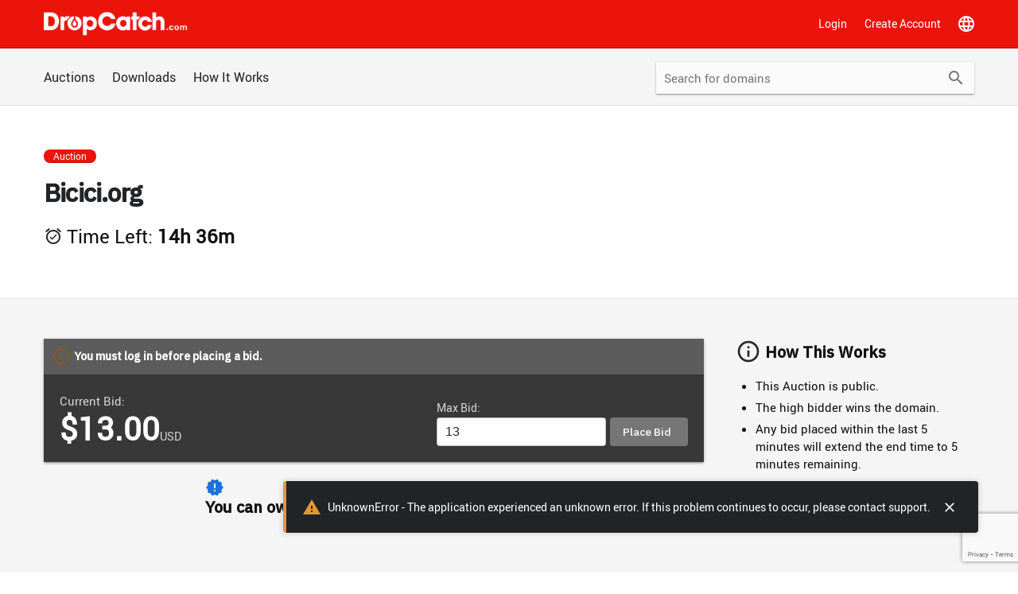

--- FILE ---
content_type: text/html; charset=utf-8
request_url: https://www.google.com/recaptcha/enterprise/anchor?ar=1&k=6LfGh5MqAAAAAJin4A9d_ZQp2fg9U1-IsmLYdJT-&co=aHR0cHM6Ly93d3cuZHJvcGNhdGNoLmNvbTo0NDM.&hl=en&v=naPR4A6FAh-yZLuCX253WaZq&size=invisible&anchor-ms=20000&execute-ms=15000&cb=yriji3fikt50
body_size: 44929
content:
<!DOCTYPE HTML><html dir="ltr" lang="en"><head><meta http-equiv="Content-Type" content="text/html; charset=UTF-8">
<meta http-equiv="X-UA-Compatible" content="IE=edge">
<title>reCAPTCHA</title>
<style type="text/css">
/* cyrillic-ext */
@font-face {
  font-family: 'Roboto';
  font-style: normal;
  font-weight: 400;
  src: url(//fonts.gstatic.com/s/roboto/v18/KFOmCnqEu92Fr1Mu72xKKTU1Kvnz.woff2) format('woff2');
  unicode-range: U+0460-052F, U+1C80-1C8A, U+20B4, U+2DE0-2DFF, U+A640-A69F, U+FE2E-FE2F;
}
/* cyrillic */
@font-face {
  font-family: 'Roboto';
  font-style: normal;
  font-weight: 400;
  src: url(//fonts.gstatic.com/s/roboto/v18/KFOmCnqEu92Fr1Mu5mxKKTU1Kvnz.woff2) format('woff2');
  unicode-range: U+0301, U+0400-045F, U+0490-0491, U+04B0-04B1, U+2116;
}
/* greek-ext */
@font-face {
  font-family: 'Roboto';
  font-style: normal;
  font-weight: 400;
  src: url(//fonts.gstatic.com/s/roboto/v18/KFOmCnqEu92Fr1Mu7mxKKTU1Kvnz.woff2) format('woff2');
  unicode-range: U+1F00-1FFF;
}
/* greek */
@font-face {
  font-family: 'Roboto';
  font-style: normal;
  font-weight: 400;
  src: url(//fonts.gstatic.com/s/roboto/v18/KFOmCnqEu92Fr1Mu4WxKKTU1Kvnz.woff2) format('woff2');
  unicode-range: U+0370-0377, U+037A-037F, U+0384-038A, U+038C, U+038E-03A1, U+03A3-03FF;
}
/* vietnamese */
@font-face {
  font-family: 'Roboto';
  font-style: normal;
  font-weight: 400;
  src: url(//fonts.gstatic.com/s/roboto/v18/KFOmCnqEu92Fr1Mu7WxKKTU1Kvnz.woff2) format('woff2');
  unicode-range: U+0102-0103, U+0110-0111, U+0128-0129, U+0168-0169, U+01A0-01A1, U+01AF-01B0, U+0300-0301, U+0303-0304, U+0308-0309, U+0323, U+0329, U+1EA0-1EF9, U+20AB;
}
/* latin-ext */
@font-face {
  font-family: 'Roboto';
  font-style: normal;
  font-weight: 400;
  src: url(//fonts.gstatic.com/s/roboto/v18/KFOmCnqEu92Fr1Mu7GxKKTU1Kvnz.woff2) format('woff2');
  unicode-range: U+0100-02BA, U+02BD-02C5, U+02C7-02CC, U+02CE-02D7, U+02DD-02FF, U+0304, U+0308, U+0329, U+1D00-1DBF, U+1E00-1E9F, U+1EF2-1EFF, U+2020, U+20A0-20AB, U+20AD-20C0, U+2113, U+2C60-2C7F, U+A720-A7FF;
}
/* latin */
@font-face {
  font-family: 'Roboto';
  font-style: normal;
  font-weight: 400;
  src: url(//fonts.gstatic.com/s/roboto/v18/KFOmCnqEu92Fr1Mu4mxKKTU1Kg.woff2) format('woff2');
  unicode-range: U+0000-00FF, U+0131, U+0152-0153, U+02BB-02BC, U+02C6, U+02DA, U+02DC, U+0304, U+0308, U+0329, U+2000-206F, U+20AC, U+2122, U+2191, U+2193, U+2212, U+2215, U+FEFF, U+FFFD;
}
/* cyrillic-ext */
@font-face {
  font-family: 'Roboto';
  font-style: normal;
  font-weight: 500;
  src: url(//fonts.gstatic.com/s/roboto/v18/KFOlCnqEu92Fr1MmEU9fCRc4AMP6lbBP.woff2) format('woff2');
  unicode-range: U+0460-052F, U+1C80-1C8A, U+20B4, U+2DE0-2DFF, U+A640-A69F, U+FE2E-FE2F;
}
/* cyrillic */
@font-face {
  font-family: 'Roboto';
  font-style: normal;
  font-weight: 500;
  src: url(//fonts.gstatic.com/s/roboto/v18/KFOlCnqEu92Fr1MmEU9fABc4AMP6lbBP.woff2) format('woff2');
  unicode-range: U+0301, U+0400-045F, U+0490-0491, U+04B0-04B1, U+2116;
}
/* greek-ext */
@font-face {
  font-family: 'Roboto';
  font-style: normal;
  font-weight: 500;
  src: url(//fonts.gstatic.com/s/roboto/v18/KFOlCnqEu92Fr1MmEU9fCBc4AMP6lbBP.woff2) format('woff2');
  unicode-range: U+1F00-1FFF;
}
/* greek */
@font-face {
  font-family: 'Roboto';
  font-style: normal;
  font-weight: 500;
  src: url(//fonts.gstatic.com/s/roboto/v18/KFOlCnqEu92Fr1MmEU9fBxc4AMP6lbBP.woff2) format('woff2');
  unicode-range: U+0370-0377, U+037A-037F, U+0384-038A, U+038C, U+038E-03A1, U+03A3-03FF;
}
/* vietnamese */
@font-face {
  font-family: 'Roboto';
  font-style: normal;
  font-weight: 500;
  src: url(//fonts.gstatic.com/s/roboto/v18/KFOlCnqEu92Fr1MmEU9fCxc4AMP6lbBP.woff2) format('woff2');
  unicode-range: U+0102-0103, U+0110-0111, U+0128-0129, U+0168-0169, U+01A0-01A1, U+01AF-01B0, U+0300-0301, U+0303-0304, U+0308-0309, U+0323, U+0329, U+1EA0-1EF9, U+20AB;
}
/* latin-ext */
@font-face {
  font-family: 'Roboto';
  font-style: normal;
  font-weight: 500;
  src: url(//fonts.gstatic.com/s/roboto/v18/KFOlCnqEu92Fr1MmEU9fChc4AMP6lbBP.woff2) format('woff2');
  unicode-range: U+0100-02BA, U+02BD-02C5, U+02C7-02CC, U+02CE-02D7, U+02DD-02FF, U+0304, U+0308, U+0329, U+1D00-1DBF, U+1E00-1E9F, U+1EF2-1EFF, U+2020, U+20A0-20AB, U+20AD-20C0, U+2113, U+2C60-2C7F, U+A720-A7FF;
}
/* latin */
@font-face {
  font-family: 'Roboto';
  font-style: normal;
  font-weight: 500;
  src: url(//fonts.gstatic.com/s/roboto/v18/KFOlCnqEu92Fr1MmEU9fBBc4AMP6lQ.woff2) format('woff2');
  unicode-range: U+0000-00FF, U+0131, U+0152-0153, U+02BB-02BC, U+02C6, U+02DA, U+02DC, U+0304, U+0308, U+0329, U+2000-206F, U+20AC, U+2122, U+2191, U+2193, U+2212, U+2215, U+FEFF, U+FFFD;
}
/* cyrillic-ext */
@font-face {
  font-family: 'Roboto';
  font-style: normal;
  font-weight: 900;
  src: url(//fonts.gstatic.com/s/roboto/v18/KFOlCnqEu92Fr1MmYUtfCRc4AMP6lbBP.woff2) format('woff2');
  unicode-range: U+0460-052F, U+1C80-1C8A, U+20B4, U+2DE0-2DFF, U+A640-A69F, U+FE2E-FE2F;
}
/* cyrillic */
@font-face {
  font-family: 'Roboto';
  font-style: normal;
  font-weight: 900;
  src: url(//fonts.gstatic.com/s/roboto/v18/KFOlCnqEu92Fr1MmYUtfABc4AMP6lbBP.woff2) format('woff2');
  unicode-range: U+0301, U+0400-045F, U+0490-0491, U+04B0-04B1, U+2116;
}
/* greek-ext */
@font-face {
  font-family: 'Roboto';
  font-style: normal;
  font-weight: 900;
  src: url(//fonts.gstatic.com/s/roboto/v18/KFOlCnqEu92Fr1MmYUtfCBc4AMP6lbBP.woff2) format('woff2');
  unicode-range: U+1F00-1FFF;
}
/* greek */
@font-face {
  font-family: 'Roboto';
  font-style: normal;
  font-weight: 900;
  src: url(//fonts.gstatic.com/s/roboto/v18/KFOlCnqEu92Fr1MmYUtfBxc4AMP6lbBP.woff2) format('woff2');
  unicode-range: U+0370-0377, U+037A-037F, U+0384-038A, U+038C, U+038E-03A1, U+03A3-03FF;
}
/* vietnamese */
@font-face {
  font-family: 'Roboto';
  font-style: normal;
  font-weight: 900;
  src: url(//fonts.gstatic.com/s/roboto/v18/KFOlCnqEu92Fr1MmYUtfCxc4AMP6lbBP.woff2) format('woff2');
  unicode-range: U+0102-0103, U+0110-0111, U+0128-0129, U+0168-0169, U+01A0-01A1, U+01AF-01B0, U+0300-0301, U+0303-0304, U+0308-0309, U+0323, U+0329, U+1EA0-1EF9, U+20AB;
}
/* latin-ext */
@font-face {
  font-family: 'Roboto';
  font-style: normal;
  font-weight: 900;
  src: url(//fonts.gstatic.com/s/roboto/v18/KFOlCnqEu92Fr1MmYUtfChc4AMP6lbBP.woff2) format('woff2');
  unicode-range: U+0100-02BA, U+02BD-02C5, U+02C7-02CC, U+02CE-02D7, U+02DD-02FF, U+0304, U+0308, U+0329, U+1D00-1DBF, U+1E00-1E9F, U+1EF2-1EFF, U+2020, U+20A0-20AB, U+20AD-20C0, U+2113, U+2C60-2C7F, U+A720-A7FF;
}
/* latin */
@font-face {
  font-family: 'Roboto';
  font-style: normal;
  font-weight: 900;
  src: url(//fonts.gstatic.com/s/roboto/v18/KFOlCnqEu92Fr1MmYUtfBBc4AMP6lQ.woff2) format('woff2');
  unicode-range: U+0000-00FF, U+0131, U+0152-0153, U+02BB-02BC, U+02C6, U+02DA, U+02DC, U+0304, U+0308, U+0329, U+2000-206F, U+20AC, U+2122, U+2191, U+2193, U+2212, U+2215, U+FEFF, U+FFFD;
}

</style>
<link rel="stylesheet" type="text/css" href="https://www.gstatic.com/recaptcha/releases/naPR4A6FAh-yZLuCX253WaZq/styles__ltr.css">
<script nonce="Gg32cnm7DtKzw5zJfx1J4A" type="text/javascript">window['__recaptcha_api'] = 'https://www.google.com/recaptcha/enterprise/';</script>
<script type="text/javascript" src="https://www.gstatic.com/recaptcha/releases/naPR4A6FAh-yZLuCX253WaZq/recaptcha__en.js" nonce="Gg32cnm7DtKzw5zJfx1J4A">
      
    </script></head>
<body><div id="rc-anchor-alert" class="rc-anchor-alert"></div>
<input type="hidden" id="recaptcha-token" value="[base64]">
<script type="text/javascript" nonce="Gg32cnm7DtKzw5zJfx1J4A">
      recaptcha.anchor.Main.init("[\x22ainput\x22,[\x22bgdata\x22,\x22\x22,\[base64]/[base64]/UC5qKyJ+IjoiRToiKStELm1lc3NhZ2UrIjoiK0Quc3RhY2spLnNsaWNlKDAsMjA0OCl9LGx0PWZ1bmN0aW9uKEQsUCl7UC5GLmxlbmd0aD4xMDQ/[base64]/dltQKytdPUY6KEY8MjA0OD92W1ArK109Rj4+NnwxOTI6KChGJjY0NTEyKT09NTUyOTYmJkUrMTxELmxlbmd0aCYmKEQuY2hhckNvZGVBdChFKzEpJjY0NTEyKT09NTYzMjA/[base64]/[base64]/MjU1OlA/NToyKSlyZXR1cm4gZmFsc2U7cmV0dXJuIEYuST0oTSg0NTAsKEQ9KEYuc1k9RSxaKFA/[base64]/[base64]/[base64]/bmV3IGxbSF0oR1swXSk6bj09Mj9uZXcgbFtIXShHWzBdLEdbMV0pOm49PTM/bmV3IGxbSF0oR1swXSxHWzFdLEdbMl0pOm49PTQ/[base64]/[base64]/[base64]/[base64]/[base64]\x22,\[base64]\\u003d\\u003d\x22,\x22ZBIHfcK7AFLCq3cWwo0ENcO3w40GwoBpJXRcDQYyw5AJM8Kdw77DqT8fcjjCgMKqcUTCpsOkw5teJRpKJk7Dg2HCksKJw43DqcKwEsO7w6AIw7jCm8KfGcONfsOQA11gw79QMsOJwrx/w5vChnPCusKbN8KtwqXCg2jDiljCvsKPaEBVwrImYzrCunTDiQDCqcK8HjRjwrnDslPCvcOTw6nDhcKZCSURe8O8wpTCnyzDiMKLMWlmw5Qcwo3DuGfDrghpIMO5w6nCk8OxIEvDlMKmXDnDpMO3UyjCgcOXWVnCvU8qPMKNbsObwpHCq8K4woTCum/DicKZwo1uYcOlwodHwoPCinXCjT/DncKfKDLCoArCusOJMELDocOUw6nCqnxEPsO4QyXDlsKCesODZMK8w7QOwoF+wqjCq8KhworCrsKEwposwqTCl8Opwr/[base64]/DlyrDsBrCq8OjwocqPy3DnUnDqMKlV8OUw4M+w40mw6TCrsO9wq5zUAHCpw9KewkcwofDvMKDFsOZwrHCvT5ZwpsZAzfDncOoQMOqCsKCesKDw4fConFbw57CjMKqwr5CwqbCuUnDpcKIcMO2w4JfwqjCmxTCm1pbfxDCgsKHw6FkUE/[base64]/Dl8O2w6zDl2IYw5/Du8KQwpTDnGzCssKPw5nDnMOZUsK4IwMYCsObSHhLLlIdw4Bhw4zDvTfCg3LDk8OvCwrDmRTCjsOKBcKjwozCtsOGw78Sw6fDhEbCtGwUSHkRw7fDsADDhMOpw73CrsKGecOKw6ceARZSwpUbNltUBBcONMOYAj7DhMK/[base64]/[base64]/Colh3HMKbQG8lw5ovwpTDr8KpwpXDscOqFS1OwqrDsDBdw7QIWRlDWCfCtA3Cl33CqcOpwq8jw57Cg8O4w7hMNxA7SMOMwqzCkSXDt13Co8KEJsKGwpPCqSTCu8K/AsK4w4IPGkYlfsOnwrVSMiHDsMOsFcKYw7PDsHIrcS/CrDUNwoxHw77Dh1fCmn47wqbDicKyw6YjwrfCo0IaIMO5U24GwpdfPsK+OgvCucKSbifCoVsywrk0HsKFK8Orw5w8ccKAUS3DjFpNwrBXwr12ZxtMVMOmWcKfwpJ/ccKEQ8OAV1o0w7bDty/DjMKNwrJMLUMvbxQFw47DvsOxw4XCtMOgWm7DmUVzVcK2w64MYsOlw5/CqxsMw5DCtMKQNHpfwqc6c8OuDsK5woZLPGrDmnhYb8OWXwzCo8KCW8KIXGXCg2nDrsOAJBRSw7kAwoTChw/Dmx3CkSvDhsOOw5HCpcK2BsOxw4sdIcOTw4Q9wqdIZsOLKQPCviwDwqzDjcKww6PDlWXCq2vCvDxrC8OCZ8KPIgvDosOjw4FHw7MOYRzCqDHClcKmwr7ChsKUwobDicK5wojCrV/Dph48BwfCsAhpw6HDtcObJU8LOhVbw4rCksOHw7UOb8Oda8OTJkUxwo7Dq8O/wqbCn8KNUB7CvsKEw7pXw6jCqzQQA8K2w7dEPzXDi8OqDcODNH/ClUUsbntmTMO0RMKPwo0oBcO0wpfCtzNNw63CiMOgw5PCgsKrwq7Cs8KmTMKXc8Oow45Kc8KTw5pMF8O0w7/CsMKKSMOjwrcyCMKYwqwwwrTCpMKAL8OILmTDmSgFW8K2w644wotzw4J/w75fwovCgWp3YMK2DsOTwopGwozDusKNUcKJcwXCvMK2wpbDnMO0woQ0MMKpw7bDhT0FFcKvwpsKclZmX8OYwrVMNRxGw4g7wpBDwoXDuMK1w6Vvw6Fxw7LCsDxxfsKzw7jCm8KLw5LCjBHCucKBakE7w4gsacOYw65UHmzCkE/CogwiwrrDoQrDln7CrcOZbsO4wrFjwqzCpRPCnFvDvsK8CAXDisOOAMK8w6/DhF9tBzXCjsOIZ3jCgXF/w6rDtcK1DmXDkcOcw58Yw7c9Z8KwKcKofirDmHLCixsMw5VFQi3Co8KQw5nCqcOtw7vDm8O9w6oDwpdMwrzCksKewpnCusORwpEew5rClUvCkmhnw5zDjcKtw6vCmsO6wo/Dg8KoEmzCjcKve2YgE8KAE8KPKA3Ct8Krw7Rgw5DCuMOqwo7DpxFTYsOSHcKzwpjCq8K+PzXChgAaw4HDtMK7wqbDo8KRwpMvw78Awr/DssOPw6vDi8ObA8KqRh3DjsKlF8K0f0TDgcKNMVXCl8OZZUDCnMK2WsOpN8OXwp5fwqkcwpNhwp/[base64]/CtmhcVB/CtC7DocOLcEArw49jwp3CgkV9XhwBT8OcKyfChcOaRsOBwpRZTMOTw49pw4jClsOXw4ctw7gWw5E3IMKHw7EQAlzCkA1Zwpcgw5vCisOANTkefsOoTAXDoXDCowdfLRtIwoV1wqbCrx/DrgDChkA3wqfCpWbDuWRrw4gSwpHCl3TDmsK6w4RiAm0YM8KEw57Cp8OKw7PDrcOZwp7DpHolacK5wr5ww5TDtsKzLEUhw7nDiE1+fsK4w6bCmsOnKcOkwogRA8OPSMKLe3VBw6wpAsK2w7jCqA7CucKVWGcUYj9Gw6nCkRp/wpTDnSZRQ8KCwqVHSMOrwpXClV/[base64]/Dm8OEwrrCosOKJsOTIMOQORLCjEoGRcKAw6LDsMK1wrfDvsKNw59zwoN/[base64]/I8Ksw7vDtMOrbjrCgiXDo3HDisOmf8ONNcKMU8OAw5QOHcOXw7zCpsOtY3TCsHEFw7TClAonwqRiw7/[base64]/CmsKEISDDsnTDg3ZVYTbDpcO/wqU5FW5cw7TDmUJfwqnDkMKkKsOQw7VIwrdlw6VJwqR6woDDu2PCknvDtz3DmBnCry1/EMOTKcKyLWDDgCvCjR4yIcOJwpjCgMO8wqFJSMOMWMOUwpHCpsOpCg/DjcKaw6c9woNuw6bCnsOTS3fCj8KYKcO3w7HCm8KQw7kRwrw/ASTDkMKBSAjChhbCqXk0a19TRcOPw7fChEBIOHnDisKKIsKFNsOsPBgwFmYvNFLClUTDgsOpw4nDnMKqw6huwqDCnUbCgjvCpELCpcOIw6bDj8Olw7s/[base64]/[base64]/w6BjwpbCtzo/[base64]/El9EwoDDtcKTYkYZw5rDmMKtwrPCjsOYF8OSw47ChcORw7J9w67DhsORw4oxwozCl8OFw7/DgxxvwrLCqQfDncOTOgLDoF/DoE3CrmJNKcKqYE3CrgEzw5pSwp0nwpDDiWQJwrF/[base64]/CpCIgd8OCwqp/EHgLY8K4wobDkxTCsCs1wpoIfcKaFWV9wrXDj8KMUlUFHgLDqMOETmDCpT3DnsKEb8OUQjkAwoFaBMKdwqrCrgFFGMO7JcKBHFXCs8Ofw49sw4XDpl7Dv8KIwo4gayI3w7LDpsOwwolSw4xPFsOoVjdBw57DmcKcHkrDsAvDphEEaMOFw78HIMKmfiFuw4PDuV1jYMK/CsOfwpPChcKVI8Orw7zDrHDCjsO+U2EYejsrdFXCgCbCssKlQ8KeW8OKE3/DqX1ySTw7FsO7wqo4w67DpiAkLm9MGMOzwqF/QUsQTyo/w7Vww5NwJGpdUcKYwoF7w74Qb3c/V2h7PUbDqsO+GUQmwrHCgMKsEcKALEbDq13CrR4meF/[base64]/Cp0oUbsK5EnjCsGHDnsKpwopXwrnDu8OQwrEJC1LDiQkCwqwiC8O/[base64]/[base64]/[base64]/DvUdxwqMoLzxaw6YYwpPDm8Khw7/DmBVtwp4KPMKiw5sJM8KCwrDDuMKsSsKEw5wCUEU6w5fDtsOPVynDgcKKw6JVw7/DtHA9woNrT8KIwoLCu8KnJ8K7XhvDgwhHf3HCl8K5KVnDn2zDk8KIwq/[base64]/CjTlhwrfDkRnDgVUCwoF2w5vCrX4ObCA4w7PDlGdfw4HDuMKsw6RRwp81wp/[base64]/L2zCjsOHTMOew4/DsMK4wobClm0Fd8KjfWbCssKzw5vCinLCnBDCucKhfsKDUMOew4llw7nDqxteJytcwqM8w49mHk4lTl94w4oxw7JSw4/Dk0sLB1LCusKow7gMw6clw7rCnMKSwqzDnsK0Z8OQaw1aw5pGwoccw5IOw5UlwqjDngDCkHzCucO/w6hMGEJwwqfDv8KiUsOFQzsTwq8eBy8jYcOiZzYzRcOWIMOBworDscKpRm/[base64]/w75UC8K4w6MNw5/[base64]/CnCFCdj8TW0/DqTxjwoQCRVwUUzs9wo4YwpfDjUJcCcOoNz3Dl3zDj33DscKLMsOjw45/BhtfwolIU21/FcKhVUN2wrDDqwA+w69lbsOUbQcBUsO+wqTDt8KdwpTDrsOWNcO0wpQ3HsK5w6/DuMKwwpLDh2tSUQLDrRopwrXClz7Doiw4w4UmIMOlw6LDm8OYwpLDksKOVVLDjmYdw7zDssO9AcOww7cfw5bDhUPDjwPDqUXCq30cDcOLQCPCmjRJw5rCnSMGwoM/w544LxjDrsOUKcOAWMKFC8KKUsKjVcKBRXFxe8KZScOkEnZCw6bDmSjCqlXDmwzCl2bCgntMw7l3NMOSZCIBw4TDq3IhPEXCt3s5wqvDlXDDqcK7w6bChXstw43ChyIzwoHCvcOAw5/DrsKOGkXCgsK0GD4YwpsIwqBAw6DDpRzCsmXDoVlRV8KJw70hUcOQwocAU2TDhsOsdipwNsOCw7zDrgfCkgseEm1fw5nCrcOyQ8Ouwp9NwpV7w4Uew5NyLcK5w4TDhcKqHC3DsMK8wrTCvMO7b3/Dr8OUw7zCmFbDnU3Dm8ORfwAdasKfw6R8w7TDkQDDhsOYKcOxdB7DoC3DmcKKZsOTLGgBw7o/Y8OywooNJcKjCBQNwq7Cv8OqwpZywoY6Q2DDgU8MwrzDnMKXwozDgcKFwqN7JjnCucKCdi0SwqnDt8OFWxMRd8OewqfCgRfCkMOCVHU1wrDCssK/ZsOtb1fCusOxw4rDssKaw4vDik5zwqh4cx5Lw78WSUUfQCDCkMOqeEbDtWbClRfDvsOuLnLCscO4GA3CnFXCoXFeJ8KQwrbCvT7CplZgGR3DpjjCqMKqwoUVPFUWNcOHccKJwq/ChMKUejLDnkfDgcK3MMKDwqPClsK3I3PDqU7CnDF2wqDDtsOpNMKsJQROVkjChMKKZ8O3EMKfD1fCr8KyKMK0XCrDtj7CtMOyJsK5wo5XwoXCksOPw4DCsxIYEWTDtzlswpbDqcKQK8K/w5fDqzTCgcOdwpbDt8KcenTCn8OCfxoDw6kfPlDChcOVw5vDl8OdG11fw5p4worDh1sNw6EgXxnCqXlrwpzCh3vDuETDvsKrbD/Dm8Ozwo3DvMK6wrUPby9Yw68kG8OeXcOFQ2rCpsKhwqXChsOHJcOGwpkAH8OIwqHDvsK3wrBAG8KPU8K7bRjCucOrwp48w5lRwrbCnGzCssOvw4XCmSTDh8Kywp/DlsKXEcOFb3ERwqzCuQw4LcOUwpDDj8Klw6HCrMKHT8Kpw7TDsMKHJMONwpzDlMK/wo7DjXEYC1Ugw6jCgR/CjlQPw7MZEx1Fwo8nSsOHwq4Bw5DDiMK6C8K3GHRoeH/CjcO8BC1/cMKBwogxBcOQw6/[base64]/CicOzIS/Dm8OeTXjDuMO+w6vCnkfCgMOpasKJUsKWwqwLwqQXw4jDuAfCg3PCg8Kkw5JJeWVcE8KLwq7Dnn3Cl8KCACrDmVURwoHCmMOtw5cCwqfChsOowqbCiTzDh3Z+c3vCiQcBBMKIT8O7w4dLWMKeEMKwBkA5wqjCt8OgSznCtMK/wrYJanfDn8OOw45qwogsH8OKA8KcT1bCiVFkMMKCw6XDuh1XeMOQMcOyw4YORMOywp4IQnETw6kGH2DCrMOsw5pdRhvDmHNuKxXDvSskDcOewq7ChgM7w4nDtsK/w5lKKsKJw6PDsMOSPcKpwqXDnjvDjTMwcMKLw6gqw4dYasOxwpEIP8Kfw7zCh0dKMx7DkQsaYUxww53CgXHDnsKfw4bDp1pWIMKmTVDDk3TDmDXCkhzDsEfDocKaw5rDplF3wrAdD8OSwpfCnzPDmsO6S8Kfw4fDlyRgY2LDqsKGwq3DkRNXKHrDjsOScsK6w5Mpwo/DtMKvdW3CpVjCoAPCicK6wpHDq3xOQcO6LcOvGcKAwol1wp7CmTbDhsOkw4kKJMKsfcKvRsK/ZcKUw49yw6Bywr9bd8OMwo3DiMKhw7lswrPDt8OZw71Xwo8+wpslw4DDpwVVw5wywrjDtMOVwrXCjDPCjWfCihLDpTPDmcOmwr7DpsKgwrpALS4ZH2JhTWjCp1rDpsOuwqnDpMOZWMKxw50xLzfDixY3EnrCmHJmRMKlOMKrGW/DjljDulfCgDDDikTCpsKKDCVqw7fDtMKsOE/Cq8KlU8O/wqsvwqTDucOEwrzCu8Oww7rCssOIHsKwC17DuMKnEH09wqPCnBXCssKmVcKawoBrw5PCrcOqw4J/wrTCkDc/BMOrw6RVEwY3fnUxbS0XcMOUwpx+MSDCuR/CvAs6RG7CqsO5w69lYVpVwpMgak0mLyZbw4Biw5NMwqJfwqDCnSfDuk/DsTXCijjDvGBJPgpCXlbCuh58J8O6wr/[base64]/worDqV3DssKIwrHDgD7Co8K1w6XDk1jDgcKtbAvDt8Kcwo/DmlPDpCfDjTAjwrBzPMOAUMOWw7TDmxHCs8K0w7xeQMOnwo/DqMODEH1uw5vCiXvCiMOxw78rwpEyF8KgAcKUKMOqZyU7wopWCcKbw7DCiG/CgzpTwp7CoMO4CsOzw6QITsKxYx8Hwrh9wpY/bMKZL8OsfcOHaTBGwpLCssODFE40TG1SJkx3R1HCm1IsDsOxUsOMw6PDncK1ZFpDWcO8BQBwacKJw4fDuToOwql3elDCmmRxUF3DosOLw6DDrsKWWFfDnHpFNT3ChHbDmcKFMlbDmU4EwrnCpcKYw7/DpyXDnUwow5nChsOzwq8nw53DkMOmO8OiLcKDw5jCt8OmDHYTLUzCjcOyP8Oqw44nOMKxKGHDk8OTJsKaDTjDhArCnsOxw5jCvkDCicKyIcOQw7vDpx4pEz3ClQU0wqnDnsKsScOge8K5MMKxw5zDuVfDjcOwwrfCqMK/EVdmw4PCocKWwqjCmDx3G8O3w7PCtQkBwp/DpsKew4PDh8OGwoDDi8OpPMOvworCimjDimDChhsLwotlwonCoh9xwpjDl8KVw6rDpw5tRwpmHMOXasK4D8OiF8KSESxpwowqw7okwpt/D2vDlhwKFsKjC8KTw7kcwqjDrMKuSEDCkxMjwpk7wpPCmV8Ww4c8wq01IhrDiVh3e3UNw6rChsOyKsKsaEzCqsOdwp5Fw6TDscOuFMKNwpFQw7kRDUwTwoN1FRbCgSbCvWHDpmPDqH/[base64]/AsOadG7Dv8OJw7PDscKaCMOXfMOYwoLClwHDiAVJMAjDgMKPJMKvwq/CvGTDmcKbw69uwqzCk3XCo2nCmMKtdMOXw6kRe8KIw77DgsOOw5BxworDoWTClhNpVhsOCD0zWMOFUFPCkybDpMOgwr7Dm8Oxw4d0w6/DtCpKwqF6wpbDssKadjszFMK/WMO7W8OfwpHDlsObw6nCuULDhkldNcO3EsKaVcKaNcObw5jDgW80wpjCjEZJwrItw7AUwofCgsKZw7rDvwzCjkXChsKYBB/[base64]/[base64]/Qm59wrTCuQAcJsK4w6zCiivDjcOYwrU/EATDqT/ChcOmwrB3DF4pwrEVZ1/CjBvCmMOiVRQ+wovDkRchX1gIcR1mRRLDsBpjw5oUw41CNcKDw7d4dMKbX8KjwpZWw6ACVTBMw6/DmEd5w6hXAcOMw6IywpvDu2rCuRUuJcOxwphuw6JNQsKbwrDDjDTDoxHDicKEw4PDtH9oaTwfwozCrQBow5fCtUnDmQjCmGwzwr1ze8KOw4Uqwp1Gw7QpEsK+w77ClcKew5pbe3PDmsOuDx0GDcKnUcOlNiPDmcO6JcKjEyp9WcKoQ2jCvMOXw5vCmcOKEyvDiMObw4/Dm8KMDzoXwo/CiW3CtWIrw4ELCsKLwqkiwpsqVMKVwpfCtg/ClSwPwqzCgcKpOALDpcOhw40uDsKPNDLDiFDDicKiw4DDvybCqsK4ZibDvSPDrxVkUsKIw4MFwrEKwq8Lw5hfw6l/PnVmMQFVMcKfwr/CjcKjJw/CtWPCisO+w4Zhwr7Ck8K2NB7Cp05efMOcfcO7Bi/CrBgGFsOWBhHCm0jDv04nwoJ3fk7CshBow60saSbDr3PDqMKQQg3Dm1LDuWjCncONKGFQHG1/woQXwo45wpNTc0l/w7jCrsKrw5PDqTAJwpQjwpfDksOcwrYpwpnDu8OCZD8rwplSQhp3woXCqHpOXMO8woLCoHNTQB/CsFJBw77CkWRHwqrCv8OUVTJhVTrClzjCnzBHdT16w7x9woAGLsOcworCrcO8WVkqw51JZDjCvMOowpM0wotWwoXCv3DCgMKoPSDCtiVcVsOnbSrDlTNZSsKsw6V2HkJ/[base64]/DnTnCuBXDhMKDwr3CtcOTdcOWYcOjZVBhw6Rdw5jCkkHDucOGCsKkw4ZTw4zDnztuNGfDkTvCqBZqwoXDqQ4QWB7DusKYADJIw51ZVsKlLHXCqxl7KcOHw4psw4nDusK/RRHDlMKywrd2F8KfDGnDvAA+wqdbw7x1DXcgwpLDuMOmw44cJHxtMjjCiMK2AcK0XsOhw4JqMjsvwq8Zw6rCsmQzw6bDi8KWMsOaJcOYMcKLYH7CgS5OfXPDmsKGwphGOcOrw4zDhsKxM3PCugDDq8OiDcK/wqQLwoDCisO3wofDgsK3WcKDw6zCsUMyfMO0wo/Cv8O4MkvDkmsrP8O3IyhIw5/DkMOScwDDoGgJYsO9woVRanxxWBnDkcK2w41cQcO/AX7CtizDlcK2w5lZw5csw4fDqm7CshMuwp/[base64]/[base64]/DocKqSRjCpsKZQhsUccK5bcOaesK2w7tmDcKEwrsSEAPDl8KMwrDCsUN5wqbDmCDDpizCogoXCihHw7HCrkvCqMKGX8OpwrpfDcO1d8O1woPCh1BgS2IQCsKhw5EbwpJLwot4w6LDshzCvcOLw44iw4/[base64]/[base64]/Duw7Cumxqw5zCmcOvwqrCigjDjsKGAhUIFcO1w4vDg1pxwqrDu8OCwobDvcKZCALCl2dFdBhmcwDDrmvCjE/DunYkwrc3w4zDvcKyWn96w5HDhcOpwqQjYV/CmcKiccOsRcOQHMK3wopeVk0kw4t6w4bDrnrDkcK9XsKLw6DDksKyw5/DgABhcV9xw40FKMKdw78cNSnDohPCj8OAw7HDhMKUw6TCtcK4MXjDj8K8wpzCkkbCucORCG/[base64]/wqXCg8OxHSEcwozCj8O+FcOlwpfDhQ3Cp3vCl8K7w7nDmcK/EWLDhE/ClUnDhMKIEMOxOFlgWUUNwpXCjQVPw4jDnsO5T8OIw5rDkGdswrtXXsKfwo46Jj5oODTCqVzCvF5hbMOVw6tSYcOfwqwJBQzCvWwBw47Di8KEBMKYV8KbBcOOwp/CocKFw59UwoJsQsOtMm7Dmk9mw5fDpjTCqCNYw4YvMMOYwr1Fw5bDk8OKwqFHQTYEwpnCgcOCS1jDksKMTcKpw6I7wpg+DMOEB8OZKcKpw4QKfsO0ShfCuGVRfkx9w7rDhU8rwp/DksKxRcKKdcOwwovDvsOZNGrCisOEAnsUwoLCkcK1FsKHJSzDlcK3RHDCg8Klwok+w4R8wrXCnMK+cFtkdsOfeFzCikR+BsKXShDCrcKrwqBJTQjCrUrCmXnCozLDlD49w5BCwpTCtnnCoixwaMOdXR0gw6DCssOtG3rCox/Co8O6w78Fwpsxw7U5QxTCuiHCgMKYw58gwrMgd1c5w5cQGcObVMORQ8OmwrJIw7jDojQWw7rDusKDYBTCm8KGw7tYwqDCv8KdLcOzRlXCjjbDnm/CrW/DqgbDo2gVwpZywrjCpsOEw4UNw7YJO8OpIQ1ww5XDsMOYw4/DtkNbw6Agwp/CisOuw5gsTFPCjMOOZ8OOw55/w5jCtcO9ScKoG1Q6w4FMfQwkwp/[base64]/w5oxZEfDvAXDnsKXacKFw5/DtApZUkDCjmHDgnPDocOPJcOvw7rDoGHCvC/[base64]/Cnng1JURtZVJqcks8WcKGdMKUwo4sMsOoJsKeFMKJRMOpTMOYFMO+acOuw6Imw4ARbcO1w5hzfQ0bHAFRFcKgTmhhDEwwwqLDkMOEw459wpFxw48swql+OBZkcnHDi8KFw4Q/RWjDsMO5W8Ksw4rDn8OxTMKcUQfDtG3DrD0kwonCvMKEKxfCtMKDVMKAwpF1w6bDtDBLwodMCD4vw6TDtD/CrsOXLsKFw63DgcOrw4TCoR3DpMODTcOwwrBqwpvDqMKzwovCqsOzY8O/f3tJEsKsOzHCtQ7DncO1bsOYw6TDnMK/IBEKw5zDp8ODwqhdw7LCjQTCiMOXw4nCtMKXw5LCqcOawp08OQoaDyfDrDUNw5UuwpVrK1JFJH/[base64]/[base64]/[base64]/Dm8OfSCDDhEbCosObN8Okw7B3w7UwKMOswr/DusOKNHnCtCUeBCbDgDpAwr0gw6bDvXNlJlrCmlobDsK/a0B1w4V5PBtcwp/CkcKBKkpOwqN5w4Niw4wrfcOHXsOFw5bCrMKrwrLCicOTw45Rwp3CigJJwqnDnAjClcKpdDjCpGvDnsOLCcKoD3YBwpoOwpcMPmXCq1lDwpY2wrpvCC1VLcOFPsKVaMK7G8Kgw7lNw6fDjsOGM3zDkAYGwphSLMK5w5DCh0VLDzLDtzfCgh8zw5bCs0sfd8OwZ2XCrE/CggJ4WTLDj8Kaw4R+W8KVN8O5w5FpwrwFwqkTCHp7wr7DjMKkwrDClllBwpLDnV4XKz9QPcOzwqHCtHnCsxcQwqrDtj0zXVYOXMO8MV/CgsKZwpXDp8OYPkfDuT5oM8KUwoE+envCtMK0wqByKFUDZMOew67DpQLDl8OfwqgMWTvClkdTw7ddw6R5G8OlCC7Dt3TDmsOMwpIaw456NxPDh8KuSEjDlcK4w6XDgsKaaHY/J8Khw7PDgDsGK20vw5VJMnXDlizCmgVFe8Ocw5E7w7/CjlfDo3bCkxvDsRPDjzrDqMK6TsKvZS4Vw4kFHwVRw40lw7k/JMKnCyUuQEo9BhUJwpXCk2nDsynCpsODw7MDwr09w77DqsKWw4U2ZMOAwpjDucOgASPCmnTCusOowqUMwqxTwocXNznCozVtwrobdSDDr8OsR8KrcF/CmFg0IMOewpEQUUEvQMOWw4DCpQ0JwqTDqcKfw63DiMOFPT94bMOPwqnCnsOOAyrCjcODw7jCuAjCpMOtwp3DosKVwrNXEi3CpsKUfcO+UiDCi8K9wp7ChBs3wpzDr3AvwoTCoSx0wp3ChsKHwodaw5grwoPDp8KYWsOKwr3DrytMwow/wo9xwp/[base64]/Ct8ONPMO7LwHDqcOTw4VdwqLDoMKNfsKKw4bCusK+w4Q5w7PCqsOkEhHDq21ywrLDicOCWV1icsKaKE3DrsKYwpd9w7TCjMOOwrwNwqbDmHBIw6NAw6IgwpE2cWXDiGzCsHnCugjCmsObWk/Ct1Z/OsKFUCbCrcObw5dLWB9+IC1YJ8KVw7HCssO4EEbDghYqPnUxb3rCtANVbSs+WCoLVsKRK0PDrsK0JcKnwqrCjcKbU2YsYXzCjsOgVcOgw7PDjmXDmUPDncOzwrfChT10XMKEw73Coi/ClHPCqMKSw4XCmMOmf2FNEkjDqnMxeBxgDcOmw6jCrGlLaU4jSCXDvsKJTsOwQMOLMcKiOsKzwrZYFC7DisO/MHfDvsKXwps1NsOLw4J1wrHCkzd9wrPDrBcHHsO3VcOJV8Oif3PCqlXDqCNGwo/Dpx7CnkdwPljDqsKbLMODRgHDsWZ7aMOBwp91JCLCsypww5dNw6DDn8O0wpNjWl/CmxnCgQMJw4XDijAlwrHDtVJqwpLCmH5pw5PCsXguwoQyw7MfwowEw4pqw4w7MMK7wqjDuHrCvsO9JMOQYMKWw7/DlRdjCDQsXsKEw6/CgcOKIMKLwrlkw4MYKwJcwpfCk0UFw77Ckh5iw5DClVpmwoU1w7LDq1UpwpELw4TDrcKCbFDDrh9dQcOUT8ORwqHCusONdCcAOMOjw47Dnz/DrcK6w53DrsOvX8KoSABBSn8Hw4jDvyh/[base64]/CocOhJTDCi2p3w5JXwqDCmcKOw4/CrsKXKBHCrGnDuMKXwrDCk8Kue8O7wr4+wpPCjsKZN0IvRSYoJcKJwrDCiUrDu1/[base64]/wpvCg8OZw6DCpsK5enUywq/CtWUmBwPDnMOfIsOCw5rDlMKiwr9Iw4TCpMKwwpbCqcKoKnfCqDh3w57CiXnDtkPDhMOBw44UTMKqU8KTMHTCqwgSw6/CpMOjwqchw5jDosKLwpLDlmwJN8OgwqTCl8K6w7FqXMOAe17Ck8OIAQnDucKtScKVd0VgcV1Cw5IVBG8FQ8K+ZsK5w6PDs8OWw5gFEsKNC8KWTjR7LsORw6HDuwLDgn3CiXfCoHxfGcKEYcObw59Ew6B9wr1yYH3CmMK8RBLDgsKoVMKdw41Xw4NgB8KKwoLCu8OQwo/DjD7Dj8KKw4rDocK2dEPCl3ctf8OwwpbDkcOuwpl2CCYILwPClyBhwpLClEkgw5PDqsOww7LCoMOewpvDm0fDuMOJw7/DvE/CkFDCiMKFPwBZwq1BH3bCusOOw6jCqH/DqgrDo8OFHB9ZwoQGw69uSQIcLHI4Wy4BLsKvHMO7VMKrwpfCtQ3ChcOTwrt8bBt/C3DClWkAw6nDt8Ohw6XCtmhNwrvDtjFzw5HChhhWw4w9b8KcwrBSPMKow5MJWQI1wpvDv0xSKXMzXsKew7VNQgJxJ8OAFWvDrcOvIwjCq8K/[base64]/CuMKXL8KQwqvDk8OGw4fChcOFKT3CtsK8EDLCocOVw7REwoLDv8OgwoQhfMO9w5xrwrcsw5zDmX4+w6c1a8OHwr0hYMOpw6/CqcOSw7g2wr3DmMOUbcKZw4VUwrrCliwGAcOQw4Mzw6/CgivCjiPDhWkSw7F/ZXLCslrDlghUwpbCn8OTZihXw5xhNn7Ct8Ouw5rCmTHDuhvDkTfDocONwo1cwqNMw7zCtFbClsKMesOCw5gsfm9swrgSwqJ+VEtJTcOGw5xRwpzDjAcBwrLCnX/ClXbCqkJlwqvCgMOnw4fCijNhwromw5AyNsOLwo7DkMOUwrDCu8KKSm8+wqzClMKSexnDpsOBw7FQw4LDpsOCwpJReBnCi8KHFwrDvMKVwo17bg9nw7xLY8Oiw5PCi8KWJ3U3wpojU8OVwpl5KghBw5RnRAnDjsKnZCnDukYvVcO7wrfCrcOxw6nDo8O/w79cw7nDlsK4wr5nw73Dm8Ovwq3ClcOsVhYew5rCpMKgw5PDoHkBZ1tMw4vCnsOnOFDCt0/CusOXWybCnsO5Z8K+wovDisOfw43CvsONwoZxw6Mvwqgaw6zDiFHCsUDDhnrDr8K5wobDkn5/wrUYNMKiJMKJHcOVwp7CmsKXfMKBwrVTFy1id8KhdcOqw7wpwpNtWcKlwp8rfCVcw7tpesO3wqwsw7nCu11vTjbDl8OIwoPCmMOSBAjChMOEwokXwpIlw4J8CcOhKUsNPMOMRcO/GMOWDynCtk0Vw53DhGIjw6VBwpE8w4fClEssM8OWwpbDrGk5w4PCoEXCjsKwPGnDmsO/HR57W3dfBsKpwpPDs2TDo8OGw6PDo2HDq8OHZgrDqTdiwqJrw7BEwo7CusKJwoYHIMKEGg7ClBfDuQ/ChDDCmls9w67CjcKOJSwQwrAAW8OpwrYGVsObYmhUYMOpCcOwZsOpwrbCqT/[base64]/DqcK/wrcUO8KUwrTCkH7DicOPE3fCv3TCqcOBIQPCicKFRCTCp8K3woNqVzw8wofDkEINCcOVTcOUwqbChR3CnMOlasOgwovCgxFpB1TCqi/CtsOYwq5YwqXDl8OPwp7DomfDnsKow53DqjYPwr7Dp1bDp8OWXgE9DTDDqcO+QH3DvsKpwrEBw6PCsH5Xw49QwrzDjwTCgsOcwr/[base64]/XTs2wohEA8O1bsK3w5lrUcKUG8ObOVg5w4HDssKgw7vDhhDDpFXCjC1Gw7JNw4UUwqDCtXd8wqPCtkwBWMKVw6BswoXDu8OAw6AIwod/E8OzUBfDn359YsKcNDB5wpvDusOYPsOaH3xywqpQTcOPMsK+w4k2w43Ds8OjDjNFwq1lwoXDvS3DhMOiUMOhRjLCssK/wpRbw6Ifw6/CiFXDgFVsw6kkKDzDswgMAsOkwrXDpVoxwq3ClcORYhI3wq/CmcKlw4DDt8OUfEFdwoEIw5vCmGM6E0jDsz3Dp8OvwqjCiEVNL8OYWsOuwpbDqijCrwfCucOxK05ewq5RKzXCmMOXesOEwqzDthPCvcO7w59mYQJiwpnDmcKlwrwlw7TDoTnDogLDsXgaw7HDh8KRw5fDu8K8w6/[base64]/[base64]/[base64]/[base64]/DhwNJZcKPYxIXBcO2wp8zR8OsScKND1TCoy5dOMKwdzTDm8OuAhHCq8KawqXDncKKCcOWw5LDomzCocO5w6jDpCzDinDCsMObM8Kaw4cfVDRVw5s0VEM6w7HCnMKSw7/CicKGwoTDsMOawqBNU8O/[base64]/[base64]/[base64]/[base64]/Dg8Khw6hRCGrDvCDDgwUzw7E6bkPCvgvCusK2wpFxW0AVwpPDrsKhw7nDt8OdGB0dwpk7wokGXBoNS8ObTRTDlMO6wq/ClMKCwp/DisOUwo3CuCnCssOxDiDCjRERPmNWwqbDhsOWKsObAMOwFDzDtcKQw7VSTsKKLzhXU8KmEsKgcAfDmmbCm8OLw5bDmsOvD8OLw5zDk8K1w6rDuxI0w7wjw4URJXs5fAJewo3DiHzCvGPCihPCvTbDrn7DuRbDs8OIwoMaL0/[base64]/OcK5Rg7CuMO6w5RPPMOPE8O3wqE7bMOQL8KSw4oxw41rwr3DlMOqwrDCsDnDu8KHwo1yYMKVZsKNNsKfbDrDvsOKb1Z9ag5awpNNwoTChsOnwq4swp3CihwUw5zCh8OywrDDv8OCwrTCkcKEP8KiNMOrQmFkD8OUKcKLVcKRw7l7\x22],null,[\x22conf\x22,null,\x226LfGh5MqAAAAAJin4A9d_ZQp2fg9U1-IsmLYdJT-\x22,0,null,null,null,1,[21,125,63,73,95,87,41,43,42,83,102,105,109,121],[7241176,316],0,null,null,null,null,0,null,0,null,700,1,null,0,\[base64]/tzcYADoGZWF6dTZkEg4Iiv2INxgAOgVNZklJNBoZCAMSFR0U8JfjNw7/vqUGGcSdCRmc4owCGQ\\u003d\\u003d\x22,0,0,null,null,1,null,0,0],\x22https://www.dropcatch.com:443\x22,null,[3,1,1],null,null,null,1,3600,[\x22https://www.google.com/intl/en/policies/privacy/\x22,\x22https://www.google.com/intl/en/policies/terms/\x22],\x22N8OA22biSCyELwTfSSp1YKdxlyZUuc973ucUtfDbKi4\\u003d\x22,1,0,null,1,1762755814268,0,0,[119,225,48,104],null,[36,110,133,224],\x22RC-bsHbXzRUmH524A\x22,null,null,null,null,null,\x220dAFcWeA4rxCh7xbMPGKDPzDzLcadV6lxDau3iSwLU5du7gFZihO_5ytdIwhIctgZX78e3RIEQks8oGKkTZBqkSgUoyEkgR7PDUw\x22,1762838614144]");
    </script></body></html>

--- FILE ---
content_type: application/javascript
request_url: https://www.dropcatch.com/622.f89ad74abea74b7e.js
body_size: 2535
content:
"use strict";(self.webpackChunkdropcatch_ui=self.webpackChunkdropcatch_ui||[]).push([[622],{40921:(f,m,r)=>{r.d(m,{O:()=>M});var a=r(27490),e=r(29257),t=r(87630),_=r(81446),h=r(95212);const n=["app-mat-multi-sort-header",""];function d(l,C){if(1&l){const i=e.EpF();e.TgZ(0,"div",4),e.NdJ("@arrowPosition.start",function(){e.CHM(i);const g=e.oxw();return e.KtG(g._disableViewStateAnimation=!0)})("@arrowPosition.done",function(){e.CHM(i);const g=e.oxw();return e.KtG(g._disableViewStateAnimation=!1)}),e._UZ(1,"div",5),e.TgZ(2,"div",6),e._UZ(3,"div",7)(4,"div",8)(5,"div",9),e.qZA()()}if(2&l){const i=e.oxw();e.Q6J("@arrowOpacity",i._getArrowViewState())("@arrowPosition",i._getArrowViewState())("@allowChildren",i._getArrowDirectionState()),e.xp6(2),e.Q6J("@indicator",i._getArrowDirectionState()),e.xp6(1),e.Q6J("@leftPointer",i._getArrowDirectionState()),e.xp6(1),e.Q6J("@rightPointer",i._getArrowDirectionState())}}const p=["*"];let M=(()=>{class l extends a.nU{constructor(i,c,g,v,O,D){super(i,c,g,v,O,D),this._intl=i,this._sort=g,this._columnDef=v,this.start="asc"}get isDisabled(){return this.disabled}set isDisabled(i){this.disabled=i}ngOnChanges(){this._rerenderOnChange()}_rerenderOnChange(){const i=this._sort.activeSorts.findIndex(g=>g.active===this.id),c=this._sort.activeSorts[i];i>-1?(this._viewState.fromState="",this._viewState.toState="active",this._arrowDirection=c.direction):this._viewState.toState=""}_isSorted(){return this._sort.activeSorts.findIndex(i=>i.active===this.id)>-1}_updateArrowDirection(){const i=this.getSortDirection();this._arrowDirection=i||this.start}_renderArrow(){return!this._isDisabled()||this._isSorted()}getSortDirection(){const i=this._sort.activeSorts.findIndex(g=>g.active===this.id);let c="";return i>-1&&(c=this._sort.activeSorts[i].direction),c}}return l.\u0275fac=function(i){return new(i||l)(e.Y36(a.Dr),e.Y36(e.sBO),e.Y36(t.F,8),e.Y36("C2_SORT_HEADER_COLUMN_DEF",8),e.Y36(_.tE),e.Y36(e.SBq))},l.\u0275cmp=e.Xpm({type:l,selectors:[["","app-mat-multi-sort-header",""]],inputs:{id:["app-mat-multi-sort-header","id"],start:"start",isDisabled:["disabled","isDisabled"]},exportAs:["matMultiSortHeader"],features:[e.qOj,e.TTD],attrs:n,ngContentSelectors:p,decls:5,vars:8,consts:[[1,"dc-sort__header"],["id","sort-header-button","type","button",1,"mat-sort-header-button",3,"focus","blur"],["id","current-sort-direction",2,"display","none",3,"title"],["class","dc-sort__header-arrow",4,"ngIf"],[1,"dc-sort__header-arrow"],[1,"mat-sort-header-stem"],[1,"mat-sort-header-indicator"],[1,"mat-sort-header-pointer-left"],[1,"mat-sort-header-pointer-right"],[1,"mat-sort-header-pointer-middle"]],template:function(i,c){1&i&&(e.F$t(),e.TgZ(0,"div",0)(1,"a",1),e.NdJ("focus",function(){return c._setIndicatorHintVisible(!0)})("blur",function(){return c._setIndicatorHintVisible(!1)}),e.Hsn(2),e.qZA(),e._UZ(3,"span",2),e.YNc(4,d,6,6,"div",3),e.qZA()),2&i&&(e.ekj("dc-sort__header--sorted",c._isSorted())("mat-sort-header-position-before","before"===c.arrowPosition),e.xp6(1),e.uIk("disabled",c._isDisabled()||null)("aria-label",c.id),e.xp6(2),e.s9C("title",c._getArrowDirectionState()),e.xp6(1),e.Q6J("ngIf",c._renderArrow()))},dependencies:[h.O5],styles:[".dc-sort__header[_ngcontent-%COMP%]{display:flex;cursor:pointer;align-items:center}.mat-sort-header-disabled[_ngcontent-%COMP%]   .dc-sort__header[_ngcontent-%COMP%]{cursor:default}.mat-sort-header-position-before[_ngcontent-%COMP%]{flex-direction:row-reverse}.mat-sort-header-button[_ngcontent-%COMP%]{border:none;background:0 0;display:flex;align-items:center;padding:0;cursor:inherit;outline:0;font:inherit;color:currentColor}.mat-sort-header-button[_ngcontent-%COMP%]::-moz-focus-inner{border:0}.dc-sort__header-arrow[_ngcontent-%COMP%]{height:12px;width:12px;min-width:12px;position:relative;display:flex;opacity:0}.dc-sort__header-arrow[_ngcontent-%COMP%], [dir=rtl][_ngcontent-%COMP%]   .mat-sort-header-position-before[_ngcontent-%COMP%]   .dc-sort__header-arrow[_ngcontent-%COMP%]{margin:0 0 0 6px}.mat-sort-header-position-before[_ngcontent-%COMP%]   .dc-sort__header-arrow[_ngcontent-%COMP%], [dir=rtl][_ngcontent-%COMP%]   .dc-sort__header-arrow[_ngcontent-%COMP%]{margin:0 6px 0 0}.mat-sort-header-stem[_ngcontent-%COMP%]{background:currentColor;height:10px;width:2px;margin:auto;display:flex;align-items:center}.mat-sort-header-indicator[_ngcontent-%COMP%]{width:100%;height:2px;display:flex;align-items:center;position:absolute;top:0;left:0}.mat-sort-header-pointer-middle[_ngcontent-%COMP%]{margin:auto;height:2px;width:2px;background:currentColor;transform:rotate(45deg)}.mat-sort-header-pointer-left[_ngcontent-%COMP%], .mat-sort-header-pointer-right[_ngcontent-%COMP%]{background:currentColor;width:6px;height:2px;position:absolute;top:0}.mat-sort-header-pointer-left[_ngcontent-%COMP%]{transform-origin:right;left:0}.mat-sort-header-pointer-right[_ngcontent-%COMP%]{transform-origin:left;right:0}"],data:{animation:[a._U.indicator,a._U.leftPointer,a._U.rightPointer,a._U.arrowOpacity,a._U.arrowPosition,a._U.allowChildren]},changeDetection:0}),l})()},87630:(f,m,r)=>{r.d(m,{F:()=>t});var a=r(27490),e=r(29257);let t=(()=>{class _ extends a.YE{constructor(){super(...arguments),this.sorts=[],this.start="asc",this.activeSorts=[]}ngOnInit(){this.setActiveSorts()}ngOnChanges(){this.setActiveSorts()}setActiveSorts(){this.activeSorts=this.sorts.map(n=>({active:n.field,direction:n.direction}))}sort(n){this.updateMultipleSorts(n)}updateMultipleSorts(n){if(this.isActive(n)){const d=this.getSortDirection(n,this.activeSorts[0]);this.activeSorts=d?[{active:n.id,direction:d}]:[]}else this.activeSorts=[{active:n.id,direction:n.start}];this.sortChange.emit(this.activeSorts.length?this.activeSorts[0]:{})}isActive(n){return this.activeSorts.findIndex(p=>p.active===n.id)>-1}activeDirection(n){const d=this.activeSorts.findIndex(p=>p.active===n.id);return this.activeSorts[d].direction}getSortDirection(n,d){if(!n)return"";const M=this.getSortDirectionCycle(n.start||this.start,null!=n.disableClear?n.disableClear:this.disableClear);let l=M.indexOf(d.direction)+1;return l>=M.length&&(l=0),M[l]}getSortDirectionCycle(n,d){const p=["asc","desc"];return"desc"===n&&p.reverse(),d||p.push(""),p}}return _.\u0275fac=function(){let h;return function(d){return(h||(h=e.n5z(_)))(d||_)}}(),_.\u0275dir=e.lG2({type:_,selectors:[["","appMatMultiSort",""]],inputs:{sorts:["appMatMultiSort","sorts"]},exportAs:["appMatMultiSort"],features:[e.qOj,e.TTD]}),_})()},22228:(f,m,r)=>{r.d(m,{U:()=>e,b:()=>a});var a=(()=>{return(t=a||(a={}))[t.Ascending=0]="Ascending",t[t.AZ=1]="AZ",t[t.Oldest=2]="Oldest",t[t.Lowest=3]="Lowest",t[t.Least=4]="Least",a;var t})(),e=(()=>{return(t=e||(e={}))[t.Descending=0]="Descending",t[t.ZA=1]="ZA",t[t.Newest=2]="Newest",t[t.Highest=3]="Highest",t[t.Most=4]="Most",e;var t})()},36654:(f,m,r)=>{r.d(m,{_:()=>b});var a=r(10776),e=r(22228),t=r(29257),_=r(92414),h=r(95212),n=r(93491),d=r(49412);const p=["app-mobile-sorting-item",""];function M(s,u){1&s&&(t.TgZ(0,"span",14),t._uU(1,"A-Z"),t.qZA())}function l(s,u){1&s&&(t.TgZ(0,"span",15),t._uU(1,"Least"),t.qZA())}function C(s,u){1&s&&(t.TgZ(0,"span",16),t._uU(1,"Lowest"),t.qZA())}function i(s,u){1&s&&(t.TgZ(0,"span",17),t._uU(1,"Oldest"),t.qZA())}function c(s,u){1&s&&(t.TgZ(0,"span",18),t._uU(1,"Z-A"),t.qZA())}function g(s,u){1&s&&(t.TgZ(0,"span",19),t._uU(1,"Most"),t.qZA())}function v(s,u){1&s&&(t.TgZ(0,"span",20),t._uU(1,"Highest"),t.qZA())}function O(s,u){1&s&&(t.TgZ(0,"span",21),t._uU(1,"Newest"),t.qZA())}const D=["*"];let b=(()=>{class s{constructor(S,o){this.changeDetectorRef=S,this.directive=o,this.ascendingDescription=e.b.Ascending,this.descendingDescription=e.U.Descending,this.SortDirectionType=a.x,this.MobileSortAscendingType=e.b,this.MobileSortDescendingType=e.U,this.directive.isChanged$.subscribe(()=>this.changeDetectorRef.markForCheck())}get activeSort(){return this.directive.activeSort}sort(S){this.directive.handleSort({field:this.sortField,direction:S})}}return s.\u0275fac=function(S){return new(S||s)(t.Y36(t.sBO),t.Y36(_.g,8))},s.\u0275cmp=t.Xpm({type:s,selectors:[["","app-mobile-sorting-item",""]],inputs:{sortField:["app-mobile-sorting-item","sortField"],ascendingDescription:"ascendingDescription",descendingDescription:"descendingDescription"},exportAs:["appMobileSortingItem"],attrs:p,ngContentSelectors:D,decls:17,vars:15,consts:[[1,"dc-sort-group","dc-sort-group__container"],[1,"dc-sort-group__header"],[1,"dc-sort-group__title"],[1,"menu-button-group",3,"name"],["mat-prevent-menu-close","mat-prevent-menu-close",3,"checked","value","click"],[3,"ngSwitch"],["translation","Table_SortBy_AZ",4,"ngSwitchCase"],["translation","Table_SortBy_Least",4,"ngSwitchCase"],["translation","Table_SortBy_Lowest",4,"ngSwitchCase"],["translation","Table_SortBy_Oldest",4,"ngSwitchCase"],["translation","Table_SortBy_ZA",4,"ngSwitchCase"],["translation","Table_SortBy_Most",4,"ngSwitchCase"],["translation","Table_SortBy_Highest",4,"ngSwitchCase"],["translation","Table_SortBy_Newest",4,"ngSwitchCase"],["translation","Table_SortBy_AZ"],["translation","Table_SortBy_Least"],["translation","Table_SortBy_Lowest"],["translation","Table_SortBy_Oldest"],["translation","Table_SortBy_ZA"],["translation","Table_SortBy_Most"],["translation","Table_SortBy_Highest"],["translation","Table_SortBy_Newest"]],template:function(S,o){1&S&&(t.F$t(),t.TgZ(0,"div",0)(1,"div",1)(2,"span",2),t.Hsn(3),t.qZA()(),t.TgZ(4,"mat-button-toggle-group",3)(5,"mat-button-toggle",4),t.NdJ("click",function(){return o.sort(o.SortDirectionType.Ascending)}),t.ynx(6,5),t.YNc(7,M,2,0,"span",6),t.YNc(8,l,2,0,"span",7),t.YNc(9,C,2,0,"span",8),t.YNc(10,i,2,0,"span",9),t.BQk(),t.qZA(),t.TgZ(11,"mat-button-toggle",4),t.NdJ("click",function(){return o.sort(o.SortDirectionType.Descending)}),t.ynx(12,5),t.YNc(13,c,2,0,"span",10),t.YNc(14,g,2,0,"span",11),t.YNc(15,v,2,0,"span",12),t.YNc(16,O,2,0,"span",13),t.BQk(),t.qZA()()()),2&S&&(t.xp6(4),t.Q6J("name",o.sortField),t.xp6(1),t.Q6J("checked",o.activeSort&&o.activeSort.direction===o.SortDirectionType.Ascending&&o.activeSort.field===o.sortField)("value",o.ascendingDescription),t.xp6(1),t.Q6J("ngSwitch",o.ascendingDescription),t.xp6(1),t.Q6J("ngSwitchCase",o.MobileSortAscendingType.AZ),t.xp6(1),t.Q6J("ngSwitchCase",o.MobileSortAscendingType.Least),t.xp6(1),t.Q6J("ngSwitchCase",o.MobileSortAscendingType.Lowest),t.xp6(1),t.Q6J("ngSwitchCase",o.MobileSortAscendingType.Oldest),t.xp6(1),t.Q6J("checked",o.activeSort&&o.activeSort.direction===o.SortDirectionType.Descending&&o.activeSort.field===o.sortField)("value",o.descendingDescription),t.xp6(1),t.Q6J("ngSwitch",o.descendingDescription),t.xp6(1),t.Q6J("ngSwitchCase",o.MobileSortDescendingType.ZA),t.xp6(1),t.Q6J("ngSwitchCase",o.MobileSortDescendingType.Most),t.xp6(1),t.Q6J("ngSwitchCase",o.MobileSortDescendingType.Highest),t.xp6(1),t.Q6J("ngSwitchCase",o.MobileSortDescendingType.Newest))},dependencies:[h.RF,h.n9,n.A9,n.Yi,d.E0],styles:[".paginator-margin[_ngcontent-%COMP%]{margin-top:30px;margin-bottom:30px}.header-font[_ngcontent-%COMP%]{font-family:Roboto,sans-serif;font-size:28px;font-weight:500}@media (max-width: 479px){.header-font[_ngcontent-%COMP%]{font-size:22px}}[_nghost-%COMP%]{width:100%}[_nghost-%COMP%]     .mat-button-toggle-appearance-standard .mat-button-toggle-label-content{font-size:12px;line-height:32px}.dc-sort-group__container[_ngcontent-%COMP%]{display:block}.menu-group[_ngcontent-%COMP%]{margin:10px;display:flex;flex-direction:column;align-items:flex-start;justify-content:flex-start}.menu-group[_ngcontent-%COMP%]   h2[_ngcontent-%COMP%]{margin:0;padding:0}spacer[_ngcontent-%COMP%]{flex:1 0 0}.menu-group-header[_ngcontent-%COMP%]{width:100%;display:flex;flex-direction:row;align-items:center;padding-top:4px;justify-content:flex-start;color:#424242}.menu-group-header[_ngcontent-%COMP%]     .mat-icon.inner-button-icon{position:relative;top:-4px;margin-right:5px}.menu-group-header[_ngcontent-%COMP%]   .menu-group-header-title[_ngcontent-%COMP%]{padding-top:0;margin-top:0;font-size:16px}.mat-button-toggle-group[_ngcontent-%COMP%]{border:solid 1px rgba(0,0,0,.2);box-shadow:none}.mat-button-toggle-label-content[_ngcontent-%COMP%]{font-size:12px!important;line-height:36px!important}.menu-group-title[_ngcontent-%COMP%]{position:relative;top:-5px;left:5px}"],changeDetection:0}),s})()},92414:(f,m,r)=>{r.d(m,{g:()=>t});var a=r(29257),e=r(26381);let t=(()=>{class _{constructor(){this.sortEvent=new a.vpe,this.isChanged=new e.x,this.isChanged$=this.isChanged.asObservable()}ngOnInit(){this.activeSort=this.sorts[0]}ngOnChanges(n){this.isChanged.next()}handleSort(n){this.sortEvent.emit(n),this.activeSort=n}}return _.\u0275fac=function(n){return new(n||_)},_.\u0275dir=a.lG2({type:_,selectors:[["","appMobileSorting",""]],inputs:{sorts:["appMobileSorting","sorts"]},outputs:{sortEvent:"sortEvent"},exportAs:["appMobileSorting"],features:[a.TTD]}),_})()}}]);

--- FILE ---
content_type: application/javascript
request_url: https://www.dropcatch.com/common.7d45d7b484427e76.js
body_size: 1421
content:
"use strict";(self.webpackChunkdropcatch_ui=self.webpackChunkdropcatch_ui||[]).push([[592],{11365:(M,E,t)=>{t.d(E,{K:()=>n});var _=t(29257);let n=(()=>{class a{transform(u,r){return u.replace(new RegExp(r,"gi"),l=>"<mark>"+l+"</mark>")}}return a.\u0275fac=function(u){return new(u||a)},a.\u0275pipe=_.Yjl({name:"highlight",type:a,pure:!0}),a})()},59386:(M,E,t)=>{t.d(E,{y:()=>a});var _=t(29257),n=t(52647);let a=(()=>{class e{constructor(r){this.sanitizer=r}transform(r,l){switch(l){case"html":return this.sanitizer.bypassSecurityTrustHtml(r);case"style":return this.sanitizer.bypassSecurityTrustStyle(r);case"script":return this.sanitizer.bypassSecurityTrustScript(r);case"url":return this.sanitizer.bypassSecurityTrustUrl(r);case"resourceUrl":return this.sanitizer.bypassSecurityTrustResourceUrl(r);default:throw new Error(`Invalid safe type specified: ${l}`)}}}return e.\u0275fac=function(r){return new(r||e)(_.Y36(n.H7,16))},e.\u0275pipe=_.Yjl({name:"safe",type:e,pure:!0}),e})()},60219:(M,E,t)=>{t.d(E,{T:()=>l});var _=t(53542),n=t(12784),a=t(4359),e=t(35132),u=t(29257),r=t(13624);let l=(()=>{class s{constructor(o){this.http=o}getTelephoneCodes(){return this.http.get(e.g.getCountries.endpoint).pipe((0,n.U)(o=>{const i=o.result??[];let O=[];return i.length>0&&(O=Array.from(new Set((0,_.VF)(i.map(P=>P.telephoneCodes)))).sort((P,h)=>P-h)),O}))}getCountries(){return this.http.get(e.g.getCountries.endpoint).pipe((0,a.X)(3),(0,n.U)(o=>(o.result??new Array).sort((P,h)=>P.countryName.localeCompare(h.countryName))))}}return s.\u0275fac=function(o){return new(o||s)(u.LFG(r.OE))},s.\u0275prov=u.Yz7({token:s,factory:s.\u0275fac,providedIn:"root"}),s})()},15111:(M,E,t)=>{t.d(E,{P:()=>h});var _=t(17938),n=t(69129),a=t(33058),e=t(16266),u=t(55294),r=t(18689),l=t(30526),s=t(78898),d=t(12784),o=t(48982),i=t(35132),O=t(29257),P=t(13624);let h=(()=>{class c{constructor(D){this.http=D}validate(D){return D.valueChanges.pipe((0,e.o)(g=>null!=g&&g.length>5&&g.length<16),(0,u.b)(800),(0,r.x)(),(0,l.P)(),(0,s.w)(g=>this.http.post(i.g.validateAlias.endpoint,{alias:g})),(0,d.U)(g=>{const f=g.result.fieldErrorCodes.Alias||g.result.fieldErrorCodes.PublicAlias;if(null!=f&&f.length>0){let C={};return f.forEach(v=>{C=Object.assign(C,{[v]:v})}),C}return null}),(0,o.K)(g=>(0,a.of)(g instanceof n.K?null:{AliasExists:"AliasExists"})))}}return c.\u0275fac=function(D){return new(D||c)(O.Y36(P.OE))},c.\u0275dir=O.lG2({type:c,selectors:[["","aliasValidator",""]],features:[O._Bn([{provide:_.SD,useExisting:c,multi:!0}])]}),c})()},52864:(M,E,t)=>{t.d(E,{b:()=>h});var _=t(11564),n=t(17938),a=t(33058),e=t(69129),u=t(55294),r=t(18689),l=t(30526),s=t(78898),d=t(12784),o=t(48982),i=t(35132),O=t(29257),P=t(13624);let h=(()=>{class c{constructor(D){this.http=D}validate(D){return D.valueChanges.pipe((0,u.b)(800),(0,r.x)(),(0,l.P)(),(0,s.w)(g=>{if(!D.dirty&&!D.touched||null==this.countryCodeControl.value||null==g)return(0,a.of)(null);const C=(new _.LE).set("countryCallingCode",this.countryCodeControl.value.toString()).set("phoneNumber",g).set("country",this.countryAbbreviationControl.value);return this.http.get(i.g.getPhoneNumberValidation.endpoint,C).pipe((0,d.U)(v=>v.result.isValidForCountry?null:{InvalidPhoneNumberLength:"InvalidPhoneNumberLength"}),(0,o.K)(v=>(0,a.of)(v instanceof e.K?null:{InvalidPhoneNumberLength:"InvalidPhoneNumberLength"})))}))}}return c.\u0275fac=function(D){return new(D||c)(O.Y36(P.OE))},c.\u0275dir=O.lG2({type:c,selectors:[["","phoneNumberValid",""]],inputs:{countryCodeControl:"countryCodeControl",countryAbbreviationControl:"countryAbbreviationControl"},features:[O._Bn([{provide:n.SD,useExisting:c,multi:!0}])]}),c})()},91905:(M,E,t)=>{t.d(E,{y:()=>a});var _=t(95212),n=t(29257);let a=(()=>{class e{}return e.\u0275fac=function(r){return new(r||e)},e.\u0275mod=n.oAB({type:e}),e.\u0275inj=n.cJS({imports:[_.ez]}),e})()},46539:(M,E,t)=>{t.d(E,{k:()=>e});var _=t(11564),n=t(33058);class a{constructor(){this.observe="response",this.responseType="blob"}}class e{constructor(r){this._params=new _.LE,this.fileType=r,this._params=this._params.set("fileType",r)}withFileUrl(r){return this._url=r,this}withParams(r){return r.keys().forEach(l=>{this._params=this._params.set(l,r.get(l))}),this}withParam(r,l){return this._params=this._params.set(r,l),this}withFilePrefix(r){return this._filePrefix=r,this}withFileName(r){return this._fileName=r,this}build(){const r=new a;return r.params=this._params,(0,n.of)(r)}getUrl(){return this._url}getParams(){return this._params}getFileName(){return this._fileName?this._fileName:`${this._filePrefix?`${this._filePrefix}_`:""}${this.getDateString()}.${this.fileType}`}getDateString(){const r=new Date,l=r.getDate();let s,d;s=l<10?`0${l}`:l.toString();const o=r.getMonth()+1;return d=o<10?`0${o}`:o.toString(),`${r.getFullYear()}_${d}_${s}`}}},43197:(M,E,t)=>{t.d(E,{K:()=>u});var _=t(13624),n=t(62035),a=t(73255),e=t(29257);let u=(()=>{class r{constructor(s,d){this.http=s,this.loggingService=d,this._isDownloading$=new a.X(!1),this._hasError$=new a.X(!1),this.name="DownloadService",this.isDownloading$=this._isDownloading$.asObservable(),this.hasError$=this._hasError$.asObservable()}download(s){this._hasError$.next(!1),this._isDownloading$.next(!0),s.build().subscribe(d=>{const o=s.getUrl();return this.http.send(_.f2.get,o,d,!1).subscribe(i=>{this.activateBrowserDownload(s.getFileName(),i),this._isDownloading$.next(!1)},i=>{this._hasError$.next(!0),this._isDownloading$.next(!1)})})}activateBrowserDownload(s,d){try{const o=URL.createObjectURL(d.body),i=document.createElement("a");i.setAttribute("style","display:none;"),document.body.appendChild(i),i.download=s,i.href=o,i.target="_blank",i.click(),setTimeout(function(){document.body.removeChild(i),window.URL.revokeObjectURL(o)},100)}catch(o){this.loggingService.log(`${this.name}.activateBrowserDownload`,n.zb.Error,o)}}}return r.\u0275fac=function(s){return new(s||r)(e.LFG(_.OE),e.LFG(n.mQ))},r.\u0275prov=e.Yz7({token:r,factory:r.\u0275fac}),r})()},49536:(M,E,t)=>{t.d(E,{r:()=>_});var _=(()=>{return(n=_||(_={})).None="None",n.XLSX="xlsx",n.CSV="csv",n.PDF="pdf",_;var n})()},29792:(M,E,t)=>{t.d(E,{A:()=>o});var _=t(11564),n=t(62035),a=t(73255),e=t(74065),u=t(30526),r=t(12784),l=t(35132),s=t(29257),d=t(13624);let o=(()=>{class i{constructor(P,h){this.http=P,this.loggingService=h,this.isLoadingSubject=new a.X(!0),this.isLoading$=this.isLoadingSubject.asObservable(),this.termsSubject=new e.t(1),this.terms$=this.termsSubject.asObservable(),this.name="LegalDocumentService"}callGetTermsAndConditionsByType(P){this.isLoadingSubject.next(!0),this.getTermsAndConditionsByType(P).subscribe(h=>{const c=h.match(/\<style\>(.|\n)*?\<\/style\>/),D=h.replace(c.length>0?c[0]:"","");this.termsSubject.next('<a tabIndex="0"></a>'+D),this.isLoadingSubject.next(!1)},h=>{this.isLoadingSubject.next(!1),h instanceof Error?this.loggingService.log(`${this.name}.callGetTermsAndConditionsByType`,n.zb.Error,h.message,h.stack):this.loggingService.log(`${this.name}.callGetTermsAndConditionsByType`,n.zb.Error,h)})}getTermsAndConditionsByType(P){const h=(new _.LE).set("Type",P);return this.http.get(l.g.legalDocs.endpoint,h).pipe((0,u.P)(),(0,r.U)(c=>c.result.htmlContent))}}return i.\u0275fac=function(P){return new(P||i)(s.LFG(d.OE),s.LFG(n.mQ))},i.\u0275prov=s.Yz7({token:i,factory:i.\u0275fac}),i})()}}]);

--- FILE ---
content_type: application/javascript
request_url: https://www.dropcatch.com/670.379d48487f4655ef.js
body_size: 5436
content:
"use strict";(self.webpackChunkdropcatch_ui=self.webpackChunkdropcatch_ui||[]).push([[670],{98667:(D,u,e)=>{e.d(u,{H:()=>B});var t=e(29257),o=e(62035),c=e(26381),v=e(45905),a=e(41078);let B=(()=>{class m{constructor(){this.errorEvent=new t.vpe,this.name="",this.destroyed$=new c.x;const g=a.A.getInjector();this.loggingService=g.get(o.mQ),this.pageLoaderService=g.get(v.p)}ngOnDestroy(){this.destroyed$.next(!0),this.destroyed$.unsubscribe()}handleError(g,...l){this.pageLoaderService.setLoader(!1),this.loggingService.log(this.name,o.zb.Error,g,null,l),this.errorEvent.emit(g)}}return m.\u0275fac=function(g){return new(g||m)},m.\u0275cmp=t.Xpm({type:m,selectors:[["base-component"]],outputs:{errorEvent:"errorEvent"},decls:0,vars:0,template:function(g,l){},encapsulation:2}),m})()},2811:(D,u,e)=>{e.d(u,{N:()=>o});var t=e(29257);let o=(()=>{class c{constructor(){}ngOnInit(){}}return c.\u0275fac=function(a){return new(a||c)},c.\u0275cmp=t.Xpm({type:c,selectors:[["app-loading-bar"]],decls:0,vars:0,template:function(a,B){},styles:['[_nghost-%COMP%]{overflow:hidden}[_nghost-%COMP%], [_nghost-%COMP%]:before{display:block;width:100%;height:6px}[_nghost-%COMP%]:before{content:"";left:0;transform-origin:left;animation:progress 1s ease-out infinite;will-change:transform}[color=primary][_nghost-%COMP%]:before{background-color:#00b3ba;background-color:var(--stlr-color--primary, #00b3ba)}[color=secondary][_nghost-%COMP%]:before{background-color:#ba007f;background-color:var(--stlr-color--secondary, #ba007f)}[color=info][_nghost-%COMP%]:before{background-color:#e7ae00;background-color:var(--stlr-color--info, #e7ae00)}[color=warn][_nghost-%COMP%]:before{background-color:#f51720;background-color:var(--stlr-color--warn, #f51720)}[color=success][_nghost-%COMP%]:before{background-color:green;background-color:var(--stlr-color--success, green)}[color=dark][_nghost-%COMP%]:before{background-color:#222;background-color:var(--stlr-color--copy, #222)}[color=white][_nghost-%COMP%]:before{background-color:#fff}@keyframes progress{0%{transform:scaleX(0) translate(0)}40%{transform:scaleX(1) translate(100%)}60%{transform:scaleX(1) translate(0)}to{transform:scaleX(0) translate(0)}}']}),c})()},11271:(D,u,e)=>{e.d(u,{D:()=>c});var t=e(39510),o=e(23582);class c extends t.r{constructor(a){super(),this.accountMaxBid=a.accountMaxBid,this.expirationDate=a.expirationDate,this.highBid=a.highBid,this.highBidder=+a.highBidder,this.highBidderAlias=a.highBidderAlias,this.id=a.id,this.name=a.name,this.nextValidBid=a.nextValidBid,this.numberOfBids=a.numberOfBids,this.ownerAccountId=a.ownerAccountId,this.recordType=a.recordType,this.compareDate=null,this.itemStatus=o.M.Active}}},12828:(D,u,e)=>{e.d(u,{i:()=>o});var t=e(22523);class o{constructor(v,a){this.field=v,this.direction=(0,t.P)(a)}}},23582:(D,u,e)=>{e.d(u,{M:()=>t});var t=(()=>{return(o=t||(t={})).Created="Created",o.New="New",o.Active="Active",o.Paused="Paused",o.Ended="Ended",o.Cancelled="Cancelled",o.Ending="Ending",o.Reauctioned="Reauctioned",o.Returned="Returned",t;var o})()},22523:(D,u,e)=>{e.d(u,{P:()=>o});var t=e(10776);const o=c=>{switch(c){case t.x.Ascending:return"Ascending";case t.x.Descending:return"Descending";default:return null}}},51716:(D,u,e)=>{e.d(u,{I:()=>P,u:()=>A});var t=e(29257),o=e(13624),c=e(62035),v=e(73255),a=e(26381),B=e(74065),m=e(33058),O=e(12784),g=e(48982),l=e(35132),M=e(42266),U=e(77068),T=e(35307),C=e(92163),E=e(93415),h=e(76842);const P=new t.OlP("BidService");let A=(()=>{class y{constructor(s,S,L,_,z){this.http=s,this.domainLiveUpdateHub=S,this.accountService=L,this.itemObserver=_,this.loggingService=z,this.name="BidService",this.bidLoadingSubject=new v.X({id:null,isLoading:!1}),this.loading$=this.bidLoadingSubject.asObservable(),this.bidSuccess=new a.x,this.bidSuccess$=this.bidSuccess.asObservable(),this.resultTypeSubject=new B.t(1),this.resultType$=this.resultTypeSubject.asObservable(),this.itemType=E.z.Bid,this.itemObserverSubscription=this.itemObserver.itemsUpdated$.subscribe(R=>R.forEach($=>this.updateResult($.id,$.highBidder))),this.liveUpdateSubscription=this.domainLiveUpdateHub.hubUpdated$.subscribe(R=>this.onBidUpdate(R))}ngOnDestroy(){(0,U.t)([this.liveUpdateSubscription,this.itemObserverSubscription])}onBidUpdate(s){s&&s.auctionId&&this.itemObserver.updateItem({id:s.auctionId,name:s.domainName,highBid:s.totalBidCount>0?s.bid:0,expirationDate:s.auctionEndDate,nextValidBid:s.minimumNextBid,numberOfBids:s.totalBidCount,highBidder:+s.bidderId,highBidderAlias:s.bidderAlias,accountMaxBid:s.accountMaxBid,compareDate:s.bidDate})}updateResult(s,S){s&&S&&this.accountService.account$.subscribe(L=>{null!=L&&this.resultTypeSubject.next({id:s,result:S!==L.id?M.c.SuccessButOutbid:M.c.Success})})}confirm(s,S,L){return this.loggingService.log(`${this.name}.confirmBid`,c.zb.Information,"Confirming Bid"),this.bidLoadingSubject.next({id:s,isLoading:!0}),this.placeBid(s,S).pipe((0,O.U)(_=>(this.bidSuccess.next({id:s,bid:_.result}),this.resultTypeSubject.next({id:s,result:_.result.bidResultType}),this.bidLoadingSubject.next({id:s,isLoading:!1}),this.itemObserver.updateItem({id:s,name:L,highBid:_.result.highBid,expirationDate:_.result.endTime,nextValidBid:_.result.nextValidBid,highBidderAlias:_.result.highBidderAlias,highBidder:+_.result.highBidAccountId,accountMaxBid:_.result.accountMaxBid,numberOfBids:_.result.numberOfBids}),null)),(0,g.K)(()=>(this.bidLoadingSubject.next({id:s,isLoading:!1}),(0,m.of)())))}placeBids(s){const{endpoint:S}=l.g.bulkPlaceBid;return this.http.send(o.f2.post,S,{body:{bids:s}})}remove(){throw new Error("Bids cannot be removed")}placeBid(s,S){return this.http.post(l.g.placeBid.endpoint,{auctionId:s,amount:S})}}return y.\u0275fac=function(s){return new(s||y)(t.LFG(o.OE),t.LFG(C.r),t.LFG(T.B),t.LFG(h.K),t.LFG(c.mQ))},y.\u0275prov=t.Yz7({token:y,factory:y.\u0275fac,providedIn:"root"}),y})()},92163:(D,u,e)=>{e.d(u,{r:()=>T});var t=e(40425),o=e(62035),c=e(74065),v=e(43427),a=e(33058),B=e(77068),m=e(35307),O=e(30526),g=e(78898),l=e(29257),M=e(89422),U=e(31706);let T=(()=>{class C extends t.db{constructor(h,P,A,y,j){super(h,P,A,y,"dropcatch","domain"),this.accountService=j,this.auctionEndedSubject=new c.t(1),this.auctionEnded$=this.auctionEndedSubject.asObservable(),this.currentWatchedDomains=[],this.isConnectedSubscription=this.isConnected$.subscribe(s=>{s?(this.loggingService.log("DomainLiveUpdateHub",o.zb.Information,"Live updates connected"),this.connectAuctionEnded(this.Connection),this.currentWatchedDomains.length>0&&this.watchDomains(this.currentWatchedDomains)):this.authService.isAuthenticated$.pipe((0,O.P)(),(0,g.w)(S=>(0,v.s)(()=>S,this.accountService.account$.pipe((0,O.P)()),(0,a.of)(null)))).subscribe(S=>{this.loggingService.log("DomainLiveUpdateHub",o.zb.Error,null==S?`Live updates not connected - Username: NOT AUTHENTICATED, Agent: ${window.navigator.userAgent}`:`Live updates not connected - Username: ${S.username}, Agent: ${window.navigator.userAgent}`)})})}ngOnDestroy(){(0,B.t)([this.isConnectedSubscription]),this.ngOnDestroy()}watchDomains(h){this.ignoreDomains(this.currentWatchedDomains),this.currentWatchedDomains=h,setTimeout(()=>this.sendMessage("WatchDomains",h),1e3)}ignoreDomains(h){this.currentWatchedDomains=this.currentWatchedDomains.filter(P=>h.findIndex(A=>A===P)<0),this.sendMessage("IgnoreDomains",h)}connectAuctionEnded(h){h.on("auction_ended",P=>{P&&this.auctionEndedSubject.next(P)})}}return C.\u0275fac=function(h){return new(h||C)(l.LFG(M.L$),l.LFG(U.$h),l.LFG(U.Br),l.LFG(o.mQ),l.LFG(m.B))},C.\u0275prov=l.Yz7({token:C,factory:C.\u0275fac,providedIn:"root"}),C})()},42266:(D,u,e)=>{e.d(u,{c:()=>t});var t=(()=>{return(o=t||(t={})).Success="Success",o.SuccessButOutbid="SuccessButOutbid",o.BidNotValid="BidNotValid",o.AuctionEnded="AuctionEnded",o.AuctionInvalid="AuctionInvalid",o.LargeAuctionBidNotValid="LargeAuctionBidNotValid",t;var o})()},47977:(D,u,e)=>{e.d(u,{ny:()=>G,WE:()=>N});var t=e(29257),o=e(62035),c=e(73255),v=e(74065),a=e(33058),B=e(30526),m=e(12784),O=e(48982),g=e(46073),l=e(35132),M=e(38533),U=e(77068),T=e(92163),C=e(11271),E=e(93415),h=e(87496),P=e(12828),A=e(96544),y=e(98667),j=e(95212),s=e(49412);function S(k,W){if(1&k&&(t.TgZ(0,"p"),t._uU(1),t.TgZ(2,"span",1),t._uU(3," Backorders Deleted "),t.qZA()()),2&k){const r=t.oxw();t.xp6(1),t.hij(" ",r.domains.length,"\xa0 ")}}let L=(()=>{class k extends y.H{constructor(r){super(),this.data=r,this.name="BackorderDeleteSnackbarComponent"}ngOnInit(){this.domains=this.data}}return k.\u0275fac=function(r){return new(r||k)(t.Y36(A.qD))},k.\u0275cmp=t.Xpm({type:k,selectors:[["app-backorder-delete-snackbar"]],features:[t.qOj],decls:1,vars:1,consts:[[4,"ngIf"],["translation","BackorderDeleteSnackbar_DeletedMessage"]],template:function(r,n){1&r&&t.YNc(0,S,4,1,"p",0),2&r&&t.Q6J("ngIf",(null==n.domains?null:n.domains.length)>0)},dependencies:[j.O5,s.E0],styles:[".paginator-margin[_ngcontent-%COMP%]{margin-top:30px;margin-bottom:30px}.header-font[_ngcontent-%COMP%]{font-family:Roboto,sans-serif;font-size:28px;font-weight:500}@media (max-width: 479px){.header-font[_ngcontent-%COMP%]{font-size:22px}}p[_ngcontent-%COMP%]{color:#fff;text-align:center}  .mat-snackbar-container{width:50%}@media (max-width: 479px){  .mat-snackbar-container{width:75%}}"]}),k})();var _=e(53542),z=e(13624),R=e(37079),$=e(76842);const N=new t.OlP("BackorderService");class X{constructor(){this.amountMap={},this.toConfirm=[],this.toConfirmDelete=[],this.invalid=[],this.created=[],this.updated=[],this.loading=[],this.deleted=[],this.bulkItems=[],this.bulkSuccessful=[],this.bulkUnmodified=[],this.bulkFailed=[]}}let G=(()=>{class k{constructor(r,n,d,b,p,i){this.backorderDeletionSnackBar=r,this.domainLiveUpdateHub=n,this.http=d,this.dialog=b,this.itemObserver=p,this.loggingService=i,this.name="BackorderService",this.disableBackorderButtonSubject=new c.X(!0),this.disableBackorderButton$=this.disableBackorderButtonSubject.asObservable(),this.isConfirmBackorderAmountChange$=new c.X(""),this.bulkEditSuccessful=new c.X([]),this.bulkEditUnmodified=new c.X([]),this.bulkEditFailed=new c.X([]),this.error=new c.X(null),this.stateSubject=new c.X(new X),this.state$=this.stateSubject.asObservable(),this.backordersCancelledSubject=new c.X([]),this.backordersCancelled$=this.backordersCancelledSubject.asObservable(),this.backordersUpdatedSubject=new c.X([]),this.backordersUpdated$=this.backordersUpdatedSubject.asObservable(),this.backorderLoadingSubject=new c.X({id:null,isLoading:!1}),this.loading$=this.backorderLoadingSubject.asObservable(),this.resultTypeSubject=new v.t(1),this.resultType$=this.resultTypeSubject.asObservable(),this.itemType=E.z.Backorder,this.backorderAmountsToUpdateSubject=new v.t(1),this.backorderAmountsToUpdate$=this.backorderAmountsToUpdateSubject.asObservable(),this._backorderPolicies=new c.X([]),this.backorderPolicies$=this._backorderPolicies.asObservable(),this._extractTld=f=>f.split(".")[1],this._bulkFailedErrorMapper=(f,x,K)=>{const F=this._extractTld(K),I=this.getMinAmountByTldAndType(F,x);switch(f){case"AmountBelowMinimum":return`${x} amount is below ${I?" $"+I:""} minimum`;case"NoDroppingDomain":return"Not a dropping domain";case"BackorderTypeNotSupportedForTld":return"Not a supported TLD";case"AlreadyPastCutoff":return"Already past cutoff";case"NoBackorderTypeSpecified":return"No backorder type specified";case"CantUpdateBackorderType":return"Can't update backorder type";case"AmountAboveMaximum":return"Amount too high";case"AmountAboveMaximumWithoutAuctionPermission":return"Can't place backorders above auction start price without permission to participate in auctions";case"BackorderPastSixDaysFuture":return"Dropcatch only supports backorders for domains dropping in the next six days";default:return f}},this.state$.subscribe(f=>this.onStoreUpdate(f)),this.backorderAmountsToUpdateSubject.next([]),this.getBackorderPolicies()}ngOnDestroy(){this.loggingService.log(`${this.name}.ngOnDestroy`,o.zb.Information,"Killing service"),(0,U.t)([this.router$])}onStoreUpdate(r){this.state=r,(!this.bulkEditSuccessful.value||!(0,_.Xy)(this.bulkEditSuccessful.value,r.bulkSuccessful))&&this.bulkEditSuccessful.next(r.bulkSuccessful),(!this.bulkEditFailed.value||!(0,_.Xy)(this.bulkEditFailed.value,r.bulkFailed))&&this.bulkEditFailed.next(r.bulkFailed),(!this.error.value&&r.error||r.error&&!(0,_.Xy)(this.error.value,r.error))&&this.error.next(r.error),(!this.bulkEditUnmodified.value||!(0,_.Xy)(this.bulkEditUnmodified.value,r.bulkUnmodified))&&this.bulkEditUnmodified.next(r.bulkUnmodified),this.disableBackorderButtonSubject.next(!(r.bulkItems.length>0))}resetState(){this.stateSubject.next(new X)}getBackorders(r,n,d,b){const{endpoint:p}=l.g.myAccountSearch,i=[{name:"recordType",negated:!1,values:[{value:"Pending Delete"}]},{name:"MaxBids",values:[{name:"BidType",value:b===h.z.Standard?"StandardBackorder":"DiscountClubBackorder"}]}];return this.http.post(p,{page:r,size:n,sorts:d.map(f=>new P.i(f.field,f.direction)),filters:i}).pipe((0,B.P)(),(0,m.U)(f=>{const x=f.result?f.result.items:[],K=f.result?f.result.totalRecords:0,F=x?x.map(I=>new C.D(I)):[];return n>0&&this.domainLiveUpdateHub.watchDomains([...F.map(I=>I.name)]),{items:F,totalRecords:K}}))}putCancelBackorders(r){const{endpoint:n}=l.g.cancelBackorder;return this.http.post(n,{dropIds:r}).pipe((0,m.U)(d=>d.result),(0,O.K)(d=>(0,a.of)([])))}putEditBackorders(r){const{endpoint:n}=l.g.upsertBackordersByDomainName,d={backorders:[...r]};return this.http.put(n,d)}putPlaceBackorder(r,n,d){const{endpoint:b}=l.g.upsertBackordersByDomainName;return this.http.put(b,{backorders:[{domain:r,amount:n,type:d}]})}confirm(r,n,d,b=h.z.Standard){return this.backorderLoadingSubject.next({id:r,isLoading:!0}),this.putPlaceBackorder(d,n,b).pipe((0,m.U)(p=>{this.loggingService.log(`${this.name}.confirmBackorder`,o.zb.Information,"putPlaceBackorder callback");const i=p.result&&p.result.length?p.result[0]:null;return i&&(this.resultTypeSubject.next({id:r,name:d,result:i.upsertResultType}),this.setBackorderResults(d,i)),this.backorderLoadingSubject.next({id:r,isLoading:!1}),null}),(0,O.K)(()=>(this.backorderLoadingSubject.next({id:r,isLoading:!1}),(0,a.of)())))}remove(r){this.backorderLoadingSubject.next({id:r,isLoading:!0}),this.putCancelBackorders([r]).subscribe(n=>{this.backorderLoadingSubject.next({id:r,isLoading:!1}),n&&n.length&&(this.backordersCancelledSubject.next([n[0].backorder]),this.resultTypeSubject.next({id:r,result:n[0].upsertResultType}),this.itemObserver.removeItem(r),this.resultTypeSubject.next({id:r,result:M.$.Invalid}))})}confirmEditBackorders(r){this.loggingService.log(`${this.name}.confirmEditBackorders`,o.zb.Information,"Confirming backorder edit"),this.putEditBackorders(r).subscribe(n=>{if(this.loggingService.log(`${this.name}.confirmEditBackorders`,o.zb.Information,"putEditBackorders callback"),n.success){const d=n.result?n.result:[];this.setMultipleBackorderResults(d),this.itemObserver.updateItems(d.map(b=>({accountMaxBid:b.backorder?.amount,name:b.backorder?.domain})))}})}removeBulkBackorders(r){this.putCancelBackorders(r).subscribe(n=>{const d=n||[],b=d&&d.length?d.filter(i=>i.success).map(i=>i.backorder.domain):null;this.openBackorderDeleteSnackBar([...b]);const p=d.filter(i=>i.success).map(i=>i.backorder);this.backordersCancelledSubject.next(p),this.itemObserver.removeItems(p.map(i=>i.id))})}setBackorderResults(r,n){switch(this.backordersUpdatedSubject.next([n.backorder]),n.upsertResultType){case M.$.Created:n.backorder&&this.itemObserver.updateItem({name:r,accountMaxBid:n.upsertRequested.amount});break;case M.$.Updated:this.itemObserver.updateItem({name:r,accountMaxBid:n.upsertRequested.amount})}}setMultipleBackorderResults(r){let n=[];r&&r.length&&(this.backordersUpdatedSubject.next(r.map(d=>d.backorder)),n=r.map(d=>{const{upsertResultType:b,upsertRequested:p,backorder:i,validationErrors:f}=d;switch(b){case M.$.Invalid:return{backorderType:h.z[p.type],domain:p.domain,amount:p.amount,errors:f,resultType:b};case M.$.Unmodified:return{backorderType:h.z[p.type],domain:p.domain,amount:p.amount,warnings:["Item was not modified"],resultType:b};default:return{backorderType:h.z[p.type],domain:i.domain,amount:i.amount,resultType:b}}}),this.setBulkBackorderEditResults(n))}pushBackorderAmountToUpdate(r){this.backorderAmountsToUpdate$.pipe((0,g.q)(1)).subscribe(n=>{const d=n.find(b=>b.id===r.id);d?d.amount=r.amount:n.push(r),this.backorderAmountsToUpdateSubject.next(n)})}openBackorderDeleteSnackBar(r){this.backorderDeletionSnackBar.openFromComponent(L,{duration:3500,data:[...r],panelClass:["backorder-snackbar-success"]})}setBulkBackorderEditResults(r){const n=r.filter(i=>i.resultType===M.$.Created||i.resultType===M.$.Updated),d=r.filter(i=>i.resultType===M.$.Invalid).map(i=>Object.assign({},i,{errors:i.errors.map(f=>this._bulkFailedErrorMapper(f,i.backorderType,i.domain))})),b=r.filter(i=>i.resultType===M.$.Unmodified).map(i=>Object.assign({},i,{warnings:i.warnings.map(f=>this._bulkFailedErrorMapper(f,i.backorderType,i.domain))})),p=this.state.bulkItems.filter(i=>-1===[...n,...d,...b].findIndex(K=>K.domain===i.name));this.stateSubject.next(Object.assign({},this.state,{bulkItems:p,bulkSuccessful:n,bulkFailed:d,bulkUnmodified:b}))}getBackorderPolicies(){if(!this._backorderPolicies.value.length){const{endpoint:r}=l.g.getBackorderPolicies;this.http.get(r).pipe((0,m.U)(({result:n})=>n),(0,g.q)(1)).subscribe(n=>{this._backorderPolicies.next(n)})}}getDiscountClubMinAmount(){return this.backorderPolicies$.pipe((0,m.U)(r=>Math.min(...r.filter(n=>n.backorderType===h.z.DiscountClub).map(n=>n.minBackorderPrice))))}getStandardMinAmount(){return this.backorderPolicies$.pipe((0,m.U)(r=>Math.max(...r.filter(n=>n.backorderType===h.z.Standard).map(n=>n.minBackorderPrice))))}getMinAmountByTldAndType(r,n){return this._backorderPolicies.getValue().find(d=>d.tld===r&&d.backorderType===n)?.minBackorderPrice}}return k.\u0275fac=function(r){return new(r||k)(t.LFG(A.ux),t.LFG(T.r),t.LFG(z.OE),t.LFG(R.uw),t.LFG($.K),t.LFG(o.mQ))},k.\u0275prov=t.Yz7({token:k,factory:k.\u0275fac,providedIn:"root"}),k})()},38533:(D,u,e)=>{e.d(u,{$:()=>t});var t=(()=>{return(o=t||(t={})).Invalid="Invalid",o.Created="Created",o.Updated="Updated",o.Unmodified="Unmodified",o.Received="Received",t;var o})()},87496:(D,u,e)=>{e.d(u,{z:()=>t});var t=(()=>{return(o=t||(t={})).None="None",o.Standard="Standard",o.DiscountClub="DiscountClub",t;var o})()},96063:(D,u,e)=>{e.d(u,{l:()=>v});var t=e(95212),o=e(63077),c=e(29257);let v=(()=>{class a{}return a.\u0275fac=function(m){return new(m||a)},a.\u0275mod=c.oAB({type:a}),a.\u0275inj=c.cJS({imports:[t.ez,o.BQ]}),a})()},46262:(D,u,e)=>{e.d(u,{K:()=>a});var t=e(74065),o=e(73255),c=e(50457),v=e(29257);let a=(()=>{class B{constructor(){this.confirmOpenSubject=new t.t(1),this.confirmOpen$=this.confirmOpenSubject.asObservable(),this.resultOpenSubject=new t.t(1),this.resultOpen$=this.resultOpenSubject.asObservable(),this.infoSubject=new o.X({id:null,amount:null,type:null}),this.info$=this.infoSubject.asObservable()}confirmOpen(O,g=c.I.Confirm){this.confirmOpenSubject.next({id:O,viewType:g})}confirmClose(){this.confirmOpenSubject.next(null)}setInfo(O,g,l){this.infoSubject.next({id:O,amount:g,type:l})}reset(){this.infoSubject.next({id:null,amount:null,type:null})}}return B.\u0275fac=function(O){return new(O||B)},B.\u0275prov=v.Yz7({token:B,factory:B.\u0275fac}),B})()},50457:(D,u,e)=>{e.d(u,{I:()=>t});var t=(()=>{return(o=t||(t={})).Confirm="Confirm",o.Update="Update",o.Remove="Remove",t;var o})()},39510:(D,u,e)=>{e.d(u,{r:()=>t});class t{}},78582:(D,u,e)=>{e.d(u,{U:()=>C});var t=e(95212),o=e(49412),c=e(46262),v=e(51716),a=e(47977),B=e(60287),m=e(96063),O=e(93491),g=e(63077),l=e(29257);let M=(()=>{class E{}return E.\u0275fac=function(P){return new(P||E)},E.\u0275mod=l.oAB({type:E}),E.\u0275inj=l.cJS({imports:[t.ez,g.BQ,O.vV,o.qw.forGroup("MobileSortingModule")]}),E})();var U=e(54553),T=e(17938);let C=(()=>{class E{}return E.\u0275fac=function(P){return new(P||E)},E.\u0275mod=l.oAB({type:E}),E.\u0275inj=l.cJS({providers:[c.K,{provide:v.I,useExisting:v.u},{provide:a.WE,useExisting:a.ny}],imports:[t.ez,B.q,m.l,M,o.qw,U.T,T.u5,T.UX,m.l,M,T.u5,T.UX]}),E})()},93415:(D,u,e)=>{e.d(u,{z:()=>t});var t=(()=>{return(o=t||(t={})).Backorder="Backorder",o.Bid="Bid",t;var o})()}}]);